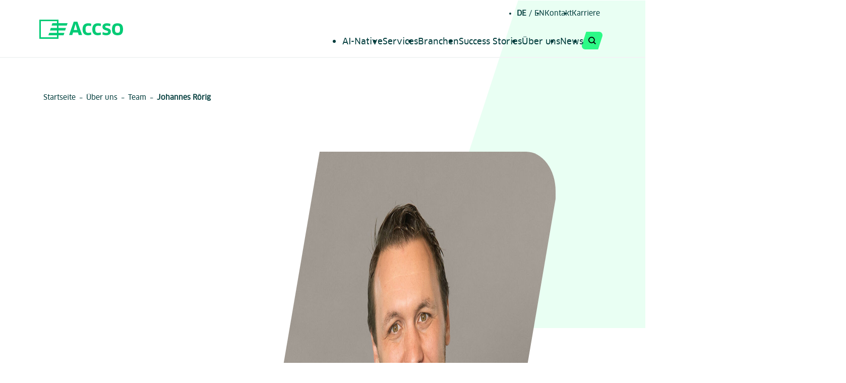

--- FILE ---
content_type: text/html; charset=UTF-8
request_url: https://accso.de/ueber-uns/team/johannes-r%C3%B6rig
body_size: 98555
content:
<!DOCTYPE html>
    <html lang="de">
<!--
Du weißt, worauf es bei gutem Code ankommt? Zeig es uns! Wenn du deine Erfahrung in spannende Softwareprojekte einbringen und gemeinsam im Team wachsen möchtest, freuen wir uns auf deine Bewerbung: https://accso.de/dabei-sein/jobs

####################################
##					              ##
##					              ##
##			                 ############################
##			                ############################
##				  	              ##
##					              ##
##			            ############################
##			           ############################	
##					              ##
##					              ##
##		             ############################
## 		            ############################
##					              ##
##					              ##
####################################
-->
<head>
    <title>Johannes Rörig</title>
    <meta charset="utf-8">
    <meta http-equiv="X-UA-Compatible" content="IE=edge">
    <meta name="viewport" content="width=device-width, initial-scale=1.0">
    <meta name="msapplication-TileColor" content="#ffffff">
    <meta name="msapplication-TileImage" content="https://accso.de//favicon/ms-icon-144x144.png">
    <meta name="theme-color" content="#ffffff">
    <link rel="manifest" href="https://accso.de//favicon/manifest.json">
    <link rel="icon" type="image/x-icon" href="https://accso.de//favicon/favicon.ico">
    <link rel="icon" type="image/png" sizes="192x192" href="https://accso.de//favicon/android-icon-192x192.png">
    <link rel="icon" type="image/png" sizes="32x32" href="https://accso.de//favicon/favicon-32x32.png">
    <link rel="icon" type="image/png" sizes="96x96" href="https://accso.de//favicon/favicon-96x96.png">
    <link rel="icon" type="image/png" sizes="16x16" href="https://accso.de//favicon/favicon-16x16.png">
    <link rel="shortcut icon" type="image/x-icon" href="https://accso.de//favicon/favicon.ico">
    <link rel="apple-touch-icon" sizes="57x57" href="https://accso.de//favicon/apple-icon-57x57.png">
    <link rel="apple-touch-icon" sizes="60x60" href="https://accso.de//favicon/apple-icon-60x60.png">
    <link rel="apple-touch-icon" sizes="72x72" href="https://accso.de//favicon/apple-icon-72x72.png">
    <link rel="apple-touch-icon" sizes="76x76" href="https://accso.de//favicon/apple-icon-76x76.png">
    <link rel="apple-touch-icon" sizes="114x114" href="https://accso.de//favicon/apple-icon-114x114.png">
    <link rel="apple-touch-icon" sizes="120x120" href="https://accso.de//favicon/apple-icon-120x120.png">
    <link rel="apple-touch-icon" sizes="144x144" href="https://accso.de//favicon/apple-icon-144x144.png">
    <link rel="apple-touch-icon" sizes="152x152" href="https://accso.de//favicon/apple-icon-152x152.png">
    <link rel="apple-touch-icon" sizes="180x180" href="https://accso.de//favicon/apple-icon-180x180.png">
            <meta name="robots" content="all">                
                                <meta property="og:type" content="website">    
    <script>
        document.documentElement.className = document.documentElement.className.replace(/(\s|^)no-js(\s|$)/, '$1js$2');
        window.kesselblech = {
            TITLE: 'Johannes Rörig',
            ASSET_BASE_URL: '/assets/',
            JS_BASE_URL: '/assets/javascripts/',
            ICON_SPRITE_URL: "/assets/icons/icons.7d4523b11d.svg",
        };
    </script>
        
    <link href="/assets/css/main.e5bc1af082.css" rel="stylesheet" media="screen">
        
    <script src="/assets/javascripts/head.5dd7a941f6.js"></script>
</head>
<body id="top">
<style scoped="scoped">#elc-cookie-consent {
    background-color: white;
    box-shadow:0 0 3rem 0 rgba(0,0,0,.2);
    display: block;
    left: 50%;
    max-height: 80vh;
    max-width: 90vw;
    overflow-x: hidden;
    overflow-y: auto;
    position: fixed;
    top: 50%;
    transform: translate(-50%,-50%);
    z-index: 500;
}
#elc-cookie-consent.elc-hidden {
    display: none;
}
#elc-cookie-tab {
    bottom: 0;
    color: white;
    display: inline-flex;
    font-size: 1.1rem;
    left: 0;
    padding: .5rem 1rem;
    position: fixed;
    z-index: 50;
}
#elc-cookie-consent .elc-interaction-container {
    display: flex;
    flex-wrap: wrap;
    gap: 2rem;
}
#elc-cookie-consent .elc-interaction-container__link {
    flex-grow: 1;
}
#elc-cookie-consent.elc-small .elc-row.elc-cookie-description,
#elc-cookie-consent.elc-small .elc-cookie,
#elc-cookie-consent.elc-small .elc-interaction-container__link-hide
{
    display: none;
}
#elc-cookie-consent.elc-fullwidth .elc-interaction-container__link-show {
    display: none;
}</style>
<div class="craft-cookie-consent">
    <section class="elc-small preview elc-hidden" id="elc-cookie-consent">
        <form id="elc-cookie-consent-form" data-url="https://accso.de/index.php?p=actions/" data-refresh=true data-refreshTime=500 data-show="https://accso.de//cookie-consent/show" method="post" accept-charset="UTF-8">
            <input type="hidden" name="action" value="cookie-consent/consent/update">
            <input type="hidden" name="site_id" value="2">
                                        <span id="blitz-inject-1" class="blitz-inject" data-blitz-id="1" data-blitz-uri="https://accso.de/actions/blitz/csrf/json" data-blitz-params="" data-blitz-property="input"></span>
                    <div class="elc-header">
        

<h3 class="headline headline--3 elc-primary-heading&quot;">

            Datenschutzeinstellungen
    </h3>
            <div class="elc-header-description" style="margin-top:2rem;">Diese Website nutzt Cookies, um Ihnen eine bestmögliche Benutzererfahrung bieten zu können. Dazu finden Sie hier eine Übersicht über alle verwendeten Cookies. Hinweis: Unsere Website verwendet den Webanalyse-Dienst „Matomo“ in der DSGVO-konformen, zustimmungsfreien Variante ohne Cookies.
Für weitere Informationen darüber, welche Daten gesammelt werden, lesen Sie bitte unsere Datenschutzrichtlinien: https://accso.de/datenschutz</div>
        </div>
        <div id="elc-cookie-consent-settings">
                            <div class="elc-cookie-group">
                    <div class="elc-row elc-cookie-headline">
                    

<label class="checkbox" for="elc-cookie-consent__checkbox-1">
    <input type="checkbox" id="elc-cookie-consent__checkbox-1" class="checkbox__input elc-cookie-checkbox" name="group-accso_necessary" checked disabled required>
<span class="checkbox__indicator">

<svg id="icon--b50f1ef9af" class="icon icon--check checkbox__icon" viewBox="0 0 200 200" role="presentation" aria-hidden="true">
            <use xlink:href="/assets/icons/icons.7d4523b11d.svg#icon-check"></use>
</svg>
</span><span class="checkbox__label">Technisch notwendig</span></label>
                    </div>
                    <div class="elc-row elc-cookie-description" style="margin-top:1rem;">Technisch notwendige Cookies sind solche, ohne die die Website nicht richtig funktionieren kann. Dazu gehören Cookies für den Zugriff auf sichere Bereiche und die CSRF-Sicherheit. Bitte beachten Sie, dass die Standard-Cookies keine persönlichen oder sensiblen Informationen sammeln. Die Standard-Cookies sammeln keine IP-Adressen. Die von Ihnen gespeicherten Informationen werden nicht an Dritte gesendet. Das technische System (Content Management System) für diese Webseite nennt sich Craft.</div>
                                        <table class="elc-cookie">
                        <tbody>
                        <tr class="elc-cookie-field" style="vertical-align:top;">
                            <td><strong>Name:</strong></td>
                            <td style="padding-left:2rem;">CraftSessionId</td>
                        </tr>
                        <tr class="elc-cookie-field" style="vertical-align:top;">
                            <td><strong>Beschreibung:</strong></td>
                            <td style="padding-left:2rem;">Craft stützt sich auf PHP-Sitzungen, um Sitzungen über Webanfragen hinweg aufrechtzuerhalten. Dies geschieht über das PHP-Session-Cookie. Dieses Cookie verfällt, sobald die Sitzung abgelaufen ist.</td>
                        </tr>
                        <tr class="elc-cookie-field" style="vertical-align:top;">
                            <td><strong>Anbieter:</strong></td>
                            <td style="padding-left:2rem;">diese Website</td>
                        </tr>
                        <tr class="elc-cookie-field" style="vertical-align:top;">
                            <td><strong>Ablaufzeit:</strong></td>
                            <td style="padding-left:2rem;">Session</td>
                        </tr>
                        </tbody>
                    </table>
                                    <table class="elc-cookie">
                        <tbody>
                        <tr class="elc-cookie-field" style="vertical-align:top;">
                            <td><strong>Name:</strong></td>
                            <td style="padding-left:2rem;">CRAFT_CSRF_TOKEN</td>
                        </tr>
                        <tr class="elc-cookie-field" style="vertical-align:top;">
                            <td><strong>Beschreibung:</strong></td>
                            <td style="padding-left:2rem;">Schützt uns und Sie als Benutzer vor Cross-Site Request Forgery-Angriffen.</td>
                        </tr>
                        <tr class="elc-cookie-field" style="vertical-align:top;">
                            <td><strong>Anbieter:</strong></td>
                            <td style="padding-left:2rem;">diese Website</td>
                        </tr>
                        <tr class="elc-cookie-field" style="vertical-align:top;">
                            <td><strong>Ablaufzeit:</strong></td>
                            <td style="padding-left:2rem;">Session</td>
                        </tr>
                        </tbody>
                    </table>
                                    <table class="elc-cookie">
                        <tbody>
                        <tr class="elc-cookie-field" style="vertical-align:top;">
                            <td><strong>Name:</strong></td>
                            <td style="padding-left:2rem;">accso-cookie-consent_de</td>
                        </tr>
                        <tr class="elc-cookie-field" style="vertical-align:top;">
                            <td><strong>Beschreibung:</strong></td>
                            <td style="padding-left:2rem;">Speichert Ihre getroffenen Datenschutzeinstellungen.</td>
                        </tr>
                        <tr class="elc-cookie-field" style="vertical-align:top;">
                            <td><strong>Anbieter:</strong></td>
                            <td style="padding-left:2rem;">diese Website</td>
                        </tr>
                        <tr class="elc-cookie-field" style="vertical-align:top;">
                            <td><strong>Ablaufzeit:</strong></td>
                            <td style="padding-left:2rem;">Dauerhaft</td>
                        </tr>
                        </tbody>
                    </table>
                                </div>
                            <div class="elc-cookie-group">
                    <div class="elc-row elc-cookie-headline">
                    

<label class="checkbox" for="elc-cookie-consent__checkbox-2">
    <input type="checkbox" id="elc-cookie-consent__checkbox-2" class="checkbox__input elc-cookie-checkbox" name="group-accso_marketing">
<span class="checkbox__indicator">

<svg id="icon--cbe1280300" class="icon icon--check checkbox__icon" viewBox="0 0 200 200" role="presentation" aria-hidden="true">
            <use xlink:href="/assets/icons/icons.7d4523b11d.svg#icon-check"></use>
</svg>
</span><span class="checkbox__label">Marketing</span></label>
                    </div>
                    <div class="elc-row elc-cookie-description" style="margin-top:1rem;">Marketing Services werden von uns und Dritten genutzt, um das Verhalten einzelner Nutzer aufzuzeichnen, die gesammelten Daten zu analysieren und z.B. personalisierte Werbung anzuzeigen.</div>
                                        <table class="elc-cookie">
                        <tbody>
                        <tr class="elc-cookie-field" style="vertical-align:top;">
                            <td><strong>Name:</strong></td>
                            <td style="padding-left:2rem;">Google Ads Conversion Tracking</td>
                        </tr>
                        <tr class="elc-cookie-field" style="vertical-align:top;">
                            <td><strong>Beschreibung:</strong></td>
                            <td style="padding-left:2rem;">Google Ads Conversion Tracking verfolgt die Conversion Rate und den Erfolg von Google Ads Kampagnen. Dabei werden Cookies verwendet, um Nutzer zu differenzieren und ihr Verhalten auf der Seite detailliert zu verfolgen und diese Daten mit Werbdaten aus dem Google-Ads-Werbenetzwerk zu verknüpfen.</td>
                        </tr>
                        <tr class="elc-cookie-field" style="vertical-align:top;">
                            <td><strong>Anbieter:</strong></td>
                            <td style="padding-left:2rem;">Google Ireland Ltd</td>
                        </tr>
                        <tr class="elc-cookie-field" style="vertical-align:top;">
                            <td><strong>Ablaufzeit:</strong></td>
                            <td style="padding-left:2rem;">90 Tage</td>
                        </tr>
                        </tbody>
                    </table>
                                </div>
                        <div class="button-container elc-interaction-container">
                <div class="elc-interaction-container__link elc-interaction-container__link-show">
                    

    <a id="elc-detail-link" class="link elc-text-link" href="#" target="_self"><span class="link__text">Details</span></a>
                </div>
                <div class="elc-interaction-container__link elc-interaction-container__link-hide">
                    

    <a id="elc-hide-detail-link" class="link elc-text-link" href="#" target="_self"><span class="link__text">Details verbergen</span></a>
                </div>
                <div class="elc-cookie-consent__interaction-buttons elc-interaction-container_buttons">
                                            <button type="submit" id="elc-save-link" class="button elc-button-link">

    
<span class="button__text">Auswahl akzeptieren</span>    
</button>
                        <button type="submit" id="elc-accept-all-link" class="button button--secondary elc-secondary-button-link">

    
<span class="button__text">Alle Cookies akzeptieren</span>    
</button>
                                        <script>
                        window.addEventListener("DOMContentLoaded", function () {
                            var cookieHintEl = document.querySelector('#elc-cookie-tab');
                            var cookieBannerInterval = window.setInterval(function(){
                                window.clearInterval(cookieBannerInterval);
                                if(window.ccc) {
                                    if(!window.ccc.consent_uid){
                                        var cookieBannerEl = document.querySelector('#elc-cookie-consent');
                                        if(cookieBannerEl) {
                                            cookieBannerEl.classList.remove('elc-hidden');
                                        }
                                        if(cookieHintEl) {
                                            cookieHintEl.style.display = "none";
                                        }
                                    }
                                } else {
                                    if(cookieHintEl) {
                                        cookieHintEl.style.display = "none";
                                    }
                                }
                            }, 300);
                        }, false);
                    </script>
                </div>
            </div>
        </div>
        </form>
    </section>
    <div id="elc-cookie-tab"><a href="#" id="elc-tab-link">Cookies</a></div>
</div><div id="version" style="padding: 10px; visibility: hidden">Version: 2.1.29.0</div>
<div class="page" id="page">


<a class="skip-link" href="#content">
<span class="skip-link__text">Zum Inhalt springen</span>
</a>


<header class="header">
<div class="header__inner">
            <div class="header__logo">
            <a href="/" aria-label="Startseite">

    <picture class="picture">
        <img class="picture__image" src="/assets/media/images/accso-brand.4087e94c0b.svg" width="166" height="38" alt="Accso Logo" loading="lazy">
    </picture>
</a>
        </div>
        <button id="navigation-toggle-button" class="button button--icon-only button--mobile-no-full-width header__navigation-toggle-button" aria-controls="header-navigation" aria-expanded="false">

            
<svg id="icon--f0923a6186" class="icon icon--menu button__icon" viewBox="0 0 200 200" role="presentation" aria-hidden="true">
            <use xlink:href="/assets/icons/icons.7d4523b11d.svg#icon-menu"></use>
</svg>
    
<span class="button__text">Menü</span>    
</button>
<div class="header__navigation" id="header-navigation">
    
<nav id="navigation" class="navigation" aria-label="Hauptnavigation">
<div class="navigation__inner">
    <div class="navigation__head"><a href="/">
            

    <picture class="picture">
        <img class="picture__image" src="/assets/media/images/accso-brand.4087e94c0b.svg" width="166" height="38" alt="Accso Logo" loading="lazy">
    </picture>
            </a>
                <button class="button button--icon-only navigation__close">

            
<svg id="icon--47c29db609" class="icon icon--close button__icon" viewBox="0 0 200 200" role="presentation" aria-hidden="true">
            <use xlink:href="/assets/icons/icons.7d4523b11d.svg#icon-close"></use>
</svg>
    
<span class="button__text">Menü schließen</span>    
</button>
        </div>
    <div class="navigation__content">
        <ul class="navigation__items">                <li class="navigation__item navigation__item--search">
                <button class="icon-button navigation__search-toggle" aria-controls="navigationSearch"
                        aria-expanded="false" id="navigationSearchToggle">
                        <span class="button button--icon-only navigation__search-toggle-icon navigation__search-toggle-icon--open">

            
<svg id="icon--3c2c8592ed" class="icon icon--search button__icon" viewBox="0 0 200 200" role="presentation" aria-hidden="true">
            <use xlink:href="/assets/icons/icons.7d4523b11d.svg#icon-search"></use>
</svg>
    
<span class="button__text">Suche öffnen</span>    
</span>
                        <span class="button button--icon-only navigation__search-toggle-icon navigation__search-toggle-icon--close">

            
<svg id="icon--f60353f47d" class="icon icon--close button__icon" viewBox="0 0 200 200" role="presentation" aria-hidden="true">
            <use xlink:href="/assets/icons/icons.7d4523b11d.svg#icon-close"></use>
</svg>
    
<span class="button__text">Suche schließen</span>    
</span>
                </button>
                <div class="navigation__search" id="navigationSearch">
                    
<div class="form-search navigation__form-search">
    <form class="form-search__form" action="https://accso.de/suche" method="GET">
    

    <div class="form-group form-search__form-group">
                                                

    <div class="input-text">
        <div class="input-text__inner">
                            
    <label id="label-96099bad17" class="label input-text__label" for="input-e22d3df47f">
        Suchbegriff eingeben
            </label>
                        <input type="search" id="input-e22d3df47f" class="input-text__input" name="q" aria-labelledby="label-96099bad17" autocomplete="off" placeholder="Suchbegriff eingeben">
            
<div class="input-text__status-icon input-text__status-icon--valid">
<svg id="icon--f11fe4e8d2" class="icon icon--check" viewBox="0 0 200 200" role="presentation" aria-hidden="true">
            <use xlink:href="/assets/icons/icons.7d4523b11d.svg#icon-check"></use>
</svg>
</div><div class="input-text__status-icon input-text__status-icon--error">
<svg id="icon--a70b4a77d6" class="icon icon--close" viewBox="0 0 200 200" role="presentation" aria-hidden="true">
            <use xlink:href="/assets/icons/icons.7d4523b11d.svg#icon-close"></use>
</svg>
</div>
        </div>
            </div>
                        </div>
        <button type="submit" class="button button--icon-only button--mobile-no-full-width form-search__submit">

            
<svg id="icon--054cc0558e" class="icon icon--search button__icon" viewBox="0 0 200 200" role="presentation" aria-hidden="true">
            <use xlink:href="/assets/icons/icons.7d4523b11d.svg#icon-search"></use>
</svg>
    
<span class="button__text">Suchen</span>    
</button>
    </form>
</div>
                </div></li>                                                                                                                            <li class="navigation__item navigation__item--link navigation__item--main">
                    <a class="navigation__link navigation__link--main" href="https://accso.de/services/software-engineering/ai-native" aria-controls="navigation-level-75c13dd515" aria-expanded="false" aria-haspopup="true" target="_self">
                        AI-Native
                    </a>

                                            <div class="navigation__level" id="navigation-level-75c13dd515">
                            <div class="navigation__level-inner-wrapper">
                                <div class="navigation__level-inner">
                                    <div class="navigation__level-head">
                                        <button class="navigation__link navigation__link--back" type="button">
                                            
<svg id="icon--005829d690" class="icon icon--arrow-left navigation__link-icon" viewBox="0 0 200 200" role="presentation" aria-hidden="true">
            <use xlink:href="/assets/icons/icons.7d4523b11d.svg#icon-arrow-left"></use>
</svg>
                                            <span class="navigation__link-text">Zurück</span></button>
                                    </div>
                                    <div class="navigation__col navigation__col-first">
                                        <ul class="navigation__items">
                        <li class="navigation__item navigation__item--link">
                <a class="navigation__link link link--menu" href="https://accso.de/services/software-engineering/ai-native" target="_self"><span class="navigation__link-text link__text">AI-Native</span><span class="link__icon link__icon--right"><svg id="icon--cdb822b6c0" class="icon icon--arrow-right navigation__link-icon" viewBox="0 0 200 200" role="presentation" aria-hidden="true"><use xlink:href="/assets/icons/icons.7d4523b11d.svg#icon-arrow-right"></use></svg></span></a>            </li>
            </ul>                                    </div>
                                                                                                                        <div class="navigation__col">
                                                <ul class="navigation__items">
                        <li class="navigation__item navigation__item--link">
                <a class="navigation__link link link--menu" href="https://accso.de/services/data-ki/agentic-software-engineering"><span class="navigation__link-text link__text">Agentic Software Engineering</span><span class="link__icon link__icon--right"><svg id="icon--b1a8ccdeeb" class="icon icon--arrow-right navigation__link-icon" viewBox="0 0 200 200" role="presentation" aria-hidden="true"><use xlink:href="/assets/icons/icons.7d4523b11d.svg#icon-arrow-right"></use></svg></span></a><p class="navigation__item-description">Die Revolution der Softwareentwicklung</p>            </li>
                    <li class="navigation__item navigation__item--link">
                <a class="navigation__link link link--menu" href="https://accso.de/services/data-ki/ki-agenten"><span class="navigation__link-text link__text">KI-Agenten</span><span class="link__icon link__icon--right"><svg id="icon--a8c2e8054a" class="icon icon--arrow-right navigation__link-icon" viewBox="0 0 200 200" role="presentation" aria-hidden="true"><use xlink:href="/assets/icons/icons.7d4523b11d.svg#icon-arrow-right"></use></svg></span></a><p class="navigation__item-description">Gestalten Sie die Zukunft mit KI-Agenten</p>            </li>
                    <li class="navigation__item navigation__item--link">
                <a class="navigation__link link link--menu" href="https://accso.de/services/data-ki/ki-modernisierung"><span class="navigation__link-text link__text">KI-Modernisierung</span><span class="link__icon link__icon--right"><svg id="icon--511f754757" class="icon icon--arrow-right navigation__link-icon" viewBox="0 0 200 200" role="presentation" aria-hidden="true"><use xlink:href="/assets/icons/icons.7d4523b11d.svg#icon-arrow-right"></use></svg></span></a><p class="navigation__item-description">Transformieren Sie Ihre Legacy-Systeme mithilfe von KI</p>            </li>
                    <li class="navigation__item navigation__item--link">
                <a class="navigation__link link link--menu" href="https://accso.de/services/data-ki/ki-strategie"><span class="navigation__link-text link__text">KI-Strategie</span><span class="link__icon link__icon--right"><svg id="icon--563f3d4692" class="icon icon--arrow-right navigation__link-icon" viewBox="0 0 200 200" role="presentation" aria-hidden="true"><use xlink:href="/assets/icons/icons.7d4523b11d.svg#icon-arrow-right"></use></svg></span></a><p class="navigation__item-description">Ihr Wettbewerbsvorteil in der digitalen Transformation</p>            </li>
                    <li class="navigation__item navigation__item--link">
                <a class="navigation__link link link--menu" href="https://accso.de/services/digitalisierung-und-prozesse/prozessdigitalisierung-und-ki"><span class="navigation__link-text link__text">Prozessautomatisierung &amp; KI</span><span class="link__icon link__icon--right"><svg id="icon--0a448ba01a" class="icon icon--arrow-right navigation__link-icon" viewBox="0 0 200 200" role="presentation" aria-hidden="true"><use xlink:href="/assets/icons/icons.7d4523b11d.svg#icon-arrow-right"></use></svg></span></a><p class="navigation__item-description">Transformieren Sie Ihre Geschäftsprozesse</p>            </li>
                    <li class="navigation__item navigation__item--link">
                <a class="navigation__link link link--menu" href="https://accso.de/services/data-ki/responsible-ai"><span class="navigation__link-text link__text">Responsible AI</span><span class="link__icon link__icon--right"><svg id="icon--8e2f4ca675" class="icon icon--arrow-right navigation__link-icon" viewBox="0 0 200 200" role="presentation" aria-hidden="true"><use xlink:href="/assets/icons/icons.7d4523b11d.svg#icon-arrow-right"></use></svg></span></a><p class="navigation__item-description">KI-Lösungen nach ethischen Standards</p>            </li>
            </ul>                                            </div>
                                                                                                                                                                                                                                                                                        <div class="navigation__col">
                                                    <p class="navigation__item-headline">Mehr zum Thema</p>

<ul class="navigation__items navigation__items--icons">
            <li class="navigation__item navigation__item--link">
            <a class="navigation__link link" href="https://accso.de/services/software-engineering/ai-native/artikeluebersicht"><span class="link__icon button button--mobile-no-full-width"><svg id="icon--d24e280722" class="icon icon--play navigation__link-icon" viewBox="0 0 200 200" role="presentation" aria-hidden="true"><use xlink:href="/assets/icons/icons.7d4523b11d.svg#icon-play"></use></svg></span><span class="navigation__link-text">AI-Native Mediathek</span></a>        </li>
    </ul>
                                            </div>
                                                                                                                                                                                                                                                                                        <div class="navigation__col">
                                                
<div class="navigation__teaser t-inverted t-dark-green">
    <div class="navigation__teaser-inner">
        <div class="navigation__teaser-content">
                        <div class="navigation__teaser-body text">
                                    

<div class="headline headline--2 navigation__teaser-headline">

            Kontaktieren Sie uns!
    </div>
                                                    
    <div class="text navigation__teaser-text">
    Wir beraten Sie gerne zu Ihren Fragen im Bereich KI.
    </div>
                            </div>
            <div class="navigation__teaser-footer">
                                        <a class="button button--icon-only navigation__teaser-link" href="mailto:anfragen@accso.de">

            
<svg id="icon--c01a311c5f" class="icon icon--arrow-right button__icon" viewBox="0 0 200 200" role="presentation" aria-hidden="true">
            <use xlink:href="/assets/icons/icons.7d4523b11d.svg#icon-arrow-right"></use>
</svg>
    
<span class="button__text">Mehr lesen</span>    
</a>
                                            </div>
        </div>
    </div>
</div>
                                            </div>
                                                                                                            </div>
                            </div>
                        </div>
                                    </li>
                                                                                                                            <li class="navigation__item navigation__item--link navigation__item--main">
                    <a class="navigation__link navigation__link--main" href="https://accso.de/services" aria-controls="navigation-level-5f9226fe0a" aria-expanded="false" aria-haspopup="true" target="_self">
                        Services
                    </a>

                                            <div class="navigation__level" id="navigation-level-5f9226fe0a">
                            <div class="navigation__level-inner-wrapper">
                                <div class="navigation__level-inner">
                                    <div class="navigation__level-head">
                                        <button class="navigation__link navigation__link--back" type="button">
                                            
<svg id="icon--7cf2464d45" class="icon icon--arrow-left navigation__link-icon" viewBox="0 0 200 200" role="presentation" aria-hidden="true">
            <use xlink:href="/assets/icons/icons.7d4523b11d.svg#icon-arrow-left"></use>
</svg>
                                            <span class="navigation__link-text">Zurück</span></button>
                                    </div>
                                    <div class="navigation__col navigation__col-first">
                                        <ul class="navigation__items">
                        <li class="navigation__item navigation__item--link">
                <a class="navigation__link link link--menu" href="https://accso.de/services" target="_self"><span class="navigation__link-text link__text">Services</span><span class="link__icon link__icon--right"><svg id="icon--8188434d80" class="icon icon--arrow-right navigation__link-icon" viewBox="0 0 200 200" role="presentation" aria-hidden="true"><use xlink:href="/assets/icons/icons.7d4523b11d.svg#icon-arrow-right"></use></svg></span></a>            </li>
            </ul>                                    </div>
                                                                                                                        <div class="navigation__col">
                                                <ul class="navigation__items">
                        <li class="navigation__item navigation__item--link">
                <a class="navigation__link link link--menu" href="https://accso.de/services/software-engineering/design"><span class="navigation__link-text link__text">Design</span><span class="link__icon link__icon--right"><svg id="icon--6406245bd9" class="icon icon--arrow-right navigation__link-icon" viewBox="0 0 200 200" role="presentation" aria-hidden="true"><use xlink:href="/assets/icons/icons.7d4523b11d.svg#icon-arrow-right"></use></svg></span></a><p class="navigation__item-description">Maßgeschneiderte Lösungen, die Ihre Geschäftsziele unterstützen.</p>            </li>
                    <li class="navigation__item navigation__item--link">
                <a class="navigation__link link link--menu" href="https://accso.de/services/software-engineering/entwicklung"><span class="navigation__link-text link__text">Entwicklung</span><span class="link__icon link__icon--right"><svg id="icon--23aea03a9d" class="icon icon--arrow-right navigation__link-icon" viewBox="0 0 200 200" role="presentation" aria-hidden="true"><use xlink:href="/assets/icons/icons.7d4523b11d.svg#icon-arrow-right"></use></svg></span></a><p class="navigation__item-description">Qualität, Wartbarkeit und Effizienz im Fokus für beste Ergebnisse.</p>            </li>
                    <li class="navigation__item navigation__item--link">
                <a class="navigation__link link link--menu" href="https://accso.de/services/software-engineering/it-operations"><span class="navigation__link-text link__text">Betrieb</span><span class="link__icon link__icon--right"><svg id="icon--0fa5b5c60a" class="icon icon--arrow-right navigation__link-icon" viewBox="0 0 200 200" role="presentation" aria-hidden="true"><use xlink:href="/assets/icons/icons.7d4523b11d.svg#icon-arrow-right"></use></svg></span></a><p class="navigation__item-description">Infrastruktur, die den Anforderungen moderner Softwareprojekte gerecht wird.</p>            </li>
            </ul>                                            </div>
                                                                                                                                                                                                                                                                                        <div class="navigation__col">
                                                    <p class="navigation__item-headline">Digitale Transformation</p>

<ul class="navigation__items navigation__items--icons">
            <li class="navigation__item navigation__item--link">
            <a class="navigation__link link" href="https://accso.de/services/digitale-transformation/organisationsberatung"><span class="link__icon button button--mobile-no-full-width"><svg id="icon--b764a3ed8f" class="icon icon--open navigation__link-icon" viewBox="0 0 200 200" role="presentation" aria-hidden="true"><use xlink:href="/assets/icons/icons.7d4523b11d.svg#icon-open"></use></svg></span><span class="navigation__link-text">Organisationsberatung</span></a>        </li>
            <li class="navigation__item navigation__item--link">
            <a class="navigation__link link" href="https://accso.de/services/digitale-transformation/fuehrung-zusammenarbeit"><span class="link__icon button button--mobile-no-full-width"><svg id="icon--929de3a836" class="icon icon--remix-team-line navigation__link-icon" viewBox="0 0 200 200" role="presentation" aria-hidden="true"><use xlink:href="/assets/icons/icons.7d4523b11d.svg#icon-remix-team-line"></use></svg></span><span class="navigation__link-text">Führung &amp; Zusammenarbeit</span></a>        </li>
            <li class="navigation__item navigation__item--link">
            <a class="navigation__link link" href="https://accso.de/services/digitale-transformation/it-strategie"><span class="link__icon button button--mobile-no-full-width"><svg id="icon--1d8c66fe5f" class="icon icon--map-pin navigation__link-icon" viewBox="0 0 200 200" role="presentation" aria-hidden="true"><use xlink:href="/assets/icons/icons.7d4523b11d.svg#icon-map-pin"></use></svg></span><span class="navigation__link-text">IT-Strategie</span></a>        </li>
    </ul>
                                            </div>
                                                                                                                                                                                                                                                <div class="navigation__col">
                                                    <p class="navigation__item-headline">Technologien</p>

<ul class="navigation__items navigation__items--icons">
            <li class="navigation__item navigation__item--link">
            <a class="navigation__link link" href="https://accso.de/services/cloud"><span class="link__icon button button--mobile-no-full-width"><svg id="icon--36fa2e7e74" class="icon icon--chevron-right navigation__link-icon" viewBox="0 0 200 200" role="presentation" aria-hidden="true"><use xlink:href="/assets/icons/icons.7d4523b11d.svg#icon-chevron-right"></use></svg></span><span class="navigation__link-text">Cloud</span></a>        </li>
            <li class="navigation__item navigation__item--link">
            <a class="navigation__link link" href="https://accso.de/services/data-ki"><span class="link__icon button button--mobile-no-full-width"><svg id="icon--f14e7894e7" class="icon icon--chevron-right navigation__link-icon" viewBox="0 0 200 200" role="presentation" aria-hidden="true"><use xlink:href="/assets/icons/icons.7d4523b11d.svg#icon-chevron-right"></use></svg></span><span class="navigation__link-text">KI &amp; Daten</span></a>        </li>
            <li class="navigation__item navigation__item--link">
            <a class="navigation__link link" href="https://accso.de/services/software-architektur"><span class="link__icon button button--mobile-no-full-width"><svg id="icon--cbcd2b8a1b" class="icon icon--chevron-right navigation__link-icon" viewBox="0 0 200 200" role="presentation" aria-hidden="true"><use xlink:href="/assets/icons/icons.7d4523b11d.svg#icon-chevron-right"></use></svg></span><span class="navigation__link-text">Software Architektur</span></a>        </li>
            <li class="navigation__item navigation__item--link">
            <a class="navigation__link link" href="https://accso.de/services/digitalisierung-und-prozesse"><span class="link__icon button button--mobile-no-full-width"><svg id="icon--f3d439f9af" class="icon icon--chevron-right navigation__link-icon" viewBox="0 0 200 200" role="presentation" aria-hidden="true"><use xlink:href="/assets/icons/icons.7d4523b11d.svg#icon-chevron-right"></use></svg></span><span class="navigation__link-text">Prozessautomatisierung</span></a>        </li>
            <li class="navigation__item navigation__item--link">
            <a class="navigation__link link" href="https://accso.de/services/iot"><span class="link__icon button button--mobile-no-full-width"><svg id="icon--70a2ec16ea" class="icon icon--chevron-right navigation__link-icon" viewBox="0 0 200 200" role="presentation" aria-hidden="true"><use xlink:href="/assets/icons/icons.7d4523b11d.svg#icon-chevron-right"></use></svg></span><span class="navigation__link-text">IoT</span></a>        </li>
            <li class="navigation__item navigation__item--link">
            <a class="navigation__link link" href="https://accso.de/services/green-it"><span class="link__icon button button--mobile-no-full-width"><svg id="icon--4f11334045" class="icon icon--chevron-right navigation__link-icon" viewBox="0 0 200 200" role="presentation" aria-hidden="true"><use xlink:href="/assets/icons/icons.7d4523b11d.svg#icon-chevron-right"></use></svg></span><span class="navigation__link-text">Green IT</span></a>        </li>
            <li class="navigation__item navigation__item--link">
            <a class="navigation__link link" href="https://accso.de/services/it-security"><span class="link__icon button button--mobile-no-full-width"><svg id="icon--67f2dcb85e" class="icon icon--chevron-right navigation__link-icon" viewBox="0 0 200 200" role="presentation" aria-hidden="true"><use xlink:href="/assets/icons/icons.7d4523b11d.svg#icon-chevron-right"></use></svg></span><span class="navigation__link-text">IT-Security</span></a>        </li>
    </ul>
                                            </div>
                                                                                                                                                    </div>
                            </div>
                        </div>
                                    </li>
                                                                                                                            <li class="navigation__item navigation__item--link navigation__item--main">
                    <a class="navigation__link navigation__link--main" href="https://accso.de/referenzen" aria-controls="navigation-level-509c1e20ec" aria-expanded="false" aria-haspopup="true" target="_self">
                        Branchen
                    </a>

                                            <div class="navigation__level" id="navigation-level-509c1e20ec">
                            <div class="navigation__level-inner-wrapper">
                                <div class="navigation__level-inner">
                                    <div class="navigation__level-head">
                                        <button class="navigation__link navigation__link--back" type="button">
                                            
<svg id="icon--ce88e587fe" class="icon icon--arrow-left navigation__link-icon" viewBox="0 0 200 200" role="presentation" aria-hidden="true">
            <use xlink:href="/assets/icons/icons.7d4523b11d.svg#icon-arrow-left"></use>
</svg>
                                            <span class="navigation__link-text">Zurück</span></button>
                                    </div>
                                    <div class="navigation__col navigation__col-first">
                                        <ul class="navigation__items">
                        <li class="navigation__item navigation__item--link">
                <a class="navigation__link link link--menu" href="https://accso.de/referenzen" target="_self"><span class="navigation__link-text link__text">Branchen</span><span class="link__icon link__icon--right"><svg id="icon--1e0a22428a" class="icon icon--arrow-right navigation__link-icon" viewBox="0 0 200 200" role="presentation" aria-hidden="true"><use xlink:href="/assets/icons/icons.7d4523b11d.svg#icon-arrow-right"></use></svg></span></a>            </li>
            </ul>                                    </div>
                                                                                                                                                                <div class="navigation__col">
                                                
<ul class="navigation__items navigation__items--icons">
            <li class="navigation__item navigation__item--link">
            <a class="navigation__link link" href="https://accso.de/referenzen/business-solutions/automotive-solutions"><span class="link__icon button button--mobile-no-full-width"><svg id="icon--0902090d73" class="icon icon--chevron-right navigation__link-icon" viewBox="0 0 200 200" role="presentation" aria-hidden="true"><use xlink:href="/assets/icons/icons.7d4523b11d.svg#icon-chevron-right"></use></svg></span><span class="navigation__link-text">Automotive</span></a>        </li>
            <li class="navigation__item navigation__item--link">
            <a class="navigation__link link" href="https://accso.de/referenzen/business-solutions/banken-und-finanzen"><span class="link__icon button button--mobile-no-full-width"><svg id="icon--c6c119a860" class="icon icon--chevron-right navigation__link-icon" viewBox="0 0 200 200" role="presentation" aria-hidden="true"><use xlink:href="/assets/icons/icons.7d4523b11d.svg#icon-chevron-right"></use></svg></span><span class="navigation__link-text">Banken &amp; Finanzen</span></a>        </li>
            <li class="navigation__item navigation__item--link">
            <a class="navigation__link link" href="https://accso.de/referenzen/business-solutions/energiewirtschaft"><span class="link__icon button button--mobile-no-full-width"><svg id="icon--a74add4933" class="icon icon--chevron-right navigation__link-icon" viewBox="0 0 200 200" role="presentation" aria-hidden="true"><use xlink:href="/assets/icons/icons.7d4523b11d.svg#icon-chevron-right"></use></svg></span><span class="navigation__link-text">Energiewirtschaft</span></a>        </li>
            <li class="navigation__item navigation__item--link">
            <a class="navigation__link link" href="https://accso.de/referenzen/business-solutions/gesundheitswesen"><span class="link__icon button button--mobile-no-full-width"><svg id="icon--2d8b1eba0f" class="icon icon--chevron-right navigation__link-icon" viewBox="0 0 200 200" role="presentation" aria-hidden="true"><use xlink:href="/assets/icons/icons.7d4523b11d.svg#icon-chevron-right"></use></svg></span><span class="navigation__link-text">Gesundheitswesen</span></a>        </li>
            <li class="navigation__item navigation__item--link">
            <a class="navigation__link link" href="https://accso.de/referenzen/business-solutions/industrie40"><span class="link__icon button button--mobile-no-full-width"><svg id="icon--53d707d6c0" class="icon icon--chevron-right navigation__link-icon" viewBox="0 0 200 200" role="presentation" aria-hidden="true"><use xlink:href="/assets/icons/icons.7d4523b11d.svg#icon-chevron-right"></use></svg></span><span class="navigation__link-text">Industrie</span></a>        </li>
    </ul>
                                            </div>
                                                                                                                                                                                                                                                <div class="navigation__col">
                                                
<ul class="navigation__items navigation__items--icons">
            <li class="navigation__item navigation__item--link">
            <a class="navigation__link link" href="https://accso.de/referenzen/business-solutions/media-solutions"><span class="link__icon button button--mobile-no-full-width"><svg id="icon--95627bab0d" class="icon icon--chevron-right navigation__link-icon" viewBox="0 0 200 200" role="presentation" aria-hidden="true"><use xlink:href="/assets/icons/icons.7d4523b11d.svg#icon-chevron-right"></use></svg></span><span class="navigation__link-text">Media </span></a>        </li>
            <li class="navigation__item navigation__item--link">
            <a class="navigation__link link" href="https://accso.de/referenzen/business-solutions/public-solutions"><span class="link__icon button button--mobile-no-full-width"><svg id="icon--c2aba24492" class="icon icon--chevron-right navigation__link-icon" viewBox="0 0 200 200" role="presentation" aria-hidden="true"><use xlink:href="/assets/icons/icons.7d4523b11d.svg#icon-chevron-right"></use></svg></span><span class="navigation__link-text">Public Sector</span></a>        </li>
            <li class="navigation__item navigation__item--link">
            <a class="navigation__link link" href="https://accso.de/services/iot/smart-city"><span class="link__icon button button--mobile-no-full-width"><svg id="icon--b8ace877cd" class="icon icon--chevron-right navigation__link-icon" viewBox="0 0 200 200" role="presentation" aria-hidden="true"><use xlink:href="/assets/icons/icons.7d4523b11d.svg#icon-chevron-right"></use></svg></span><span class="navigation__link-text">Smart City</span></a>        </li>
            <li class="navigation__item navigation__item--link">
            <a class="navigation__link link" href="https://accso.de/referenzen/business-solutions/travel-transport-logistics-solutions"><span class="link__icon button button--mobile-no-full-width"><svg id="icon--6d9e519dcf" class="icon icon--chevron-right navigation__link-icon" viewBox="0 0 200 200" role="presentation" aria-hidden="true"><use xlink:href="/assets/icons/icons.7d4523b11d.svg#icon-chevron-right"></use></svg></span><span class="navigation__link-text">Transport &amp; Logistics</span></a>        </li>
            <li class="navigation__item navigation__item--link">
            <a class="navigation__link link" href="https://accso.de/referenzen/business-solutions/versicherungen"><span class="link__icon button button--mobile-no-full-width"><svg id="icon--006398f447" class="icon icon--chevron-right navigation__link-icon" viewBox="0 0 200 200" role="presentation" aria-hidden="true"><use xlink:href="/assets/icons/icons.7d4523b11d.svg#icon-chevron-right"></use></svg></span><span class="navigation__link-text">Versicherungen</span></a>        </li>
    </ul>
                                            </div>
                                                                                                                                                                                                                                                                                        <div class="navigation__col">
                                                
<div class="navigation__teaser t-inverted t-dark-green">
    <div class="navigation__teaser-inner">
        <div class="navigation__teaser-content">
                        <div class="navigation__teaser-body text">
                                    

<div class="headline headline--2 navigation__teaser-headline">

            Zertifizierungen
    </div>
                                                    
    <div class="text navigation__teaser-text">
    Erfahren Sie mehr zu Partnerschaften und Zertifikaten.
    </div>
                            </div>
            <div class="navigation__teaser-footer">
                                        <a class="button button--icon-only navigation__teaser-link" href="https://accso.de/referenzen/zertifizierungen-und-partnerschaften">

            
<svg id="icon--5eaf4990fb" class="icon icon--arrow-right button__icon" viewBox="0 0 200 200" role="presentation" aria-hidden="true">
            <use xlink:href="/assets/icons/icons.7d4523b11d.svg#icon-arrow-right"></use>
</svg>
    
<span class="button__text">Zertifizierungen und Partnerschaften</span>    
</a>
                                            </div>
        </div>
    </div>
</div>
                                            </div>
                                                                                                            </div>
                            </div>
                        </div>
                                    </li>
                                                                                                                            <li class="navigation__item navigation__item--link navigation__item--main">
                    <a class="navigation__link navigation__link--main" href="https://accso.de/referenzen/success-stories" aria-controls="navigation-level-d5a80217cd" aria-expanded="false" aria-haspopup="true" target="_self">
                        Success Stories
                    </a>

                                            <div class="navigation__level" id="navigation-level-d5a80217cd">
                            <div class="navigation__level-inner-wrapper">
                                <div class="navigation__level-inner">
                                    <div class="navigation__level-head">
                                        <button class="navigation__link navigation__link--back" type="button">
                                            
<svg id="icon--6c021d773e" class="icon icon--arrow-left navigation__link-icon" viewBox="0 0 200 200" role="presentation" aria-hidden="true">
            <use xlink:href="/assets/icons/icons.7d4523b11d.svg#icon-arrow-left"></use>
</svg>
                                            <span class="navigation__link-text">Zurück</span></button>
                                    </div>
                                    <div class="navigation__col navigation__col-first">
                                        <ul class="navigation__items">
                        <li class="navigation__item navigation__item--link">
                <a class="navigation__link link link--menu" href="https://accso.de/referenzen/success-stories" target="_self"><span class="navigation__link-text link__text">Success Stories</span><span class="link__icon link__icon--right"><svg id="icon--4beff8fe35" class="icon icon--arrow-right navigation__link-icon" viewBox="0 0 200 200" role="presentation" aria-hidden="true"><use xlink:href="/assets/icons/icons.7d4523b11d.svg#icon-arrow-right"></use></svg></span></a>            </li>
            </ul>                                    </div>
                                                                                                                                                                <div class="navigation__col">
                                                
<ul class="navigation__items navigation__items--icons">
            <li class="navigation__item navigation__item--link">
            <a class="navigation__link link" href="https://accso.de/success-stories/zdfmediathek"><span class="link__icon button button--mobile-no-full-width"><svg id="icon--34e274157a" class="icon icon--chevron-right navigation__link-icon" viewBox="0 0 200 200" role="presentation" aria-hidden="true"><use xlink:href="/assets/icons/icons.7d4523b11d.svg#icon-chevron-right"></use></svg></span><span class="navigation__link-text">KI für personalisierte Erlebnisse in der Mediathek</span></a>        </li>
            <li class="navigation__item navigation__item--link">
            <a class="navigation__link link" href="https://accso.de/success-stories/chatbot-landesdatenbank"><span class="link__icon button button--mobile-no-full-width"><svg id="icon--75aecd57d5" class="icon icon--chevron-right navigation__link-icon" viewBox="0 0 200 200" role="presentation" aria-hidden="true"><use xlink:href="/assets/icons/icons.7d4523b11d.svg#icon-chevron-right"></use></svg></span><span class="navigation__link-text">Ein Chatbot für die Landesdatenbank</span></a>        </li>
            <li class="navigation__item navigation__item--link">
            <a class="navigation__link link" href="https://accso.de/success-stories/sozialen-wohnraum"><span class="link__icon button button--mobile-no-full-width"><svg id="icon--d371f36a65" class="icon icon--chevron-right navigation__link-icon" viewBox="0 0 200 200" role="presentation" aria-hidden="true"><use xlink:href="/assets/icons/icons.7d4523b11d.svg#icon-chevron-right"></use></svg></span><span class="navigation__link-text">Unterstützung für sozialen Wohnraum</span></a>        </li>
            <li class="navigation__item navigation__item--link">
            <a class="navigation__link link" href="https://accso.de/success-stories/deutsche-stiftung-organtransplantation-dso"><span class="link__icon button button--mobile-no-full-width"><svg id="icon--8441923e8e" class="icon icon--chevron-right navigation__link-icon" viewBox="0 0 200 200" role="presentation" aria-hidden="true"><use xlink:href="/assets/icons/icons.7d4523b11d.svg#icon-chevron-right"></use></svg></span><span class="navigation__link-text">Ein IT-System zur Unterstützung von Organspenden</span></a>        </li>
            <li class="navigation__item navigation__item--link">
            <a class="navigation__link link" href="https://accso.de/success-stories/stanleyblack-decker-corporation"><span class="link__icon button button--mobile-no-full-width"><svg id="icon--969549624c" class="icon icon--chevron-right navigation__link-icon" viewBox="0 0 200 200" role="presentation" aria-hidden="true"><use xlink:href="/assets/icons/icons.7d4523b11d.svg#icon-chevron-right"></use></svg></span><span class="navigation__link-text">Digitalisierung von Bedarfsanforderungen</span></a>        </li>
            <li class="navigation__item navigation__item--link">
            <a class="navigation__link link" href="https://accso.de/success-stories/dfs"><span class="link__icon button button--mobile-no-full-width"><svg id="icon--a86bd43eee" class="icon icon--chevron-right navigation__link-icon" viewBox="0 0 200 200" role="presentation" aria-hidden="true"><use xlink:href="/assets/icons/icons.7d4523b11d.svg#icon-chevron-right"></use></svg></span><span class="navigation__link-text">Optimale Fluglotsenschichtpläne</span></a>        </li>
    </ul>
                                            </div>
                                                                                                                                                                                                                                                <div class="navigation__col">
                                                
<ul class="navigation__items navigation__items--icons">
            <li class="navigation__item navigation__item--link">
            <a class="navigation__link link" href="https://accso.de/success-stories/yunex-traffic"><span class="link__icon button button--mobile-no-full-width"><svg id="icon--a1f883a4a5" class="icon icon--chevron-right navigation__link-icon" viewBox="0 0 200 200" role="presentation" aria-hidden="true"><use xlink:href="/assets/icons/icons.7d4523b11d.svg#icon-chevron-right"></use></svg></span><span class="navigation__link-text">Umwelt- und Verkehrsdaten für die Bevölkerung</span></a>        </li>
            <li class="navigation__item navigation__item--link">
            <a class="navigation__link link" href="https://accso.de/success-stories/deutscher-wetterdienst-katastrophenschutz"><span class="link__icon button button--mobile-no-full-width"><svg id="icon--a12da828d7" class="icon icon--chevron-right navigation__link-icon" viewBox="0 0 200 200" role="presentation" aria-hidden="true"><use xlink:href="/assets/icons/icons.7d4523b11d.svg#icon-chevron-right"></use></svg></span><span class="navigation__link-text">Ausbreitungsrechnungen für den Kathastrophenschutz</span></a>        </li>
            <li class="navigation__item navigation__item--link">
            <a class="navigation__link link" href="https://accso.de/success-stories/digitaler-genehmigungsprozess-kmuem"><span class="link__icon button button--mobile-no-full-width"><svg id="icon--1c8987472e" class="icon icon--chevron-right navigation__link-icon" viewBox="0 0 200 200" role="presentation" aria-hidden="true"><use xlink:href="/assets/icons/icons.7d4523b11d.svg#icon-chevron-right"></use></svg></span><span class="navigation__link-text">Digitaler Genehmigungsprozess für Windenergieanlagen</span></a>        </li>
            <li class="navigation__item navigation__item--link">
            <a class="navigation__link link" href="https://accso.de/success-stories/dpd-paketnavigator-app"><span class="link__icon button button--mobile-no-full-width"><svg id="icon--6fdd0e45dd" class="icon icon--chevron-right navigation__link-icon" viewBox="0 0 200 200" role="presentation" aria-hidden="true"><use xlink:href="/assets/icons/icons.7d4523b11d.svg#icon-chevron-right"></use></svg></span><span class="navigation__link-text">Paketnavigator-App</span></a>        </li>
            <li class="navigation__item navigation__item--link">
            <a class="navigation__link link" href="https://accso.de/success-stories/it-nrw-styleguide"><span class="link__icon button button--mobile-no-full-width"><svg id="icon--2732ec7ba6" class="icon icon--chevron-right navigation__link-icon" viewBox="0 0 200 200" role="presentation" aria-hidden="true"><use xlink:href="/assets/icons/icons.7d4523b11d.svg#icon-chevron-right"></use></svg></span><span class="navigation__link-text">Styleguide für statistische Ämter</span></a>        </li>
            <li class="navigation__item navigation__item--link">
            <a class="navigation__link link" href="https://accso.de/success-stories/stmuv-bayern"><span class="link__icon button button--mobile-no-full-width"><svg id="icon--9aa7326529" class="icon icon--chevron-right navigation__link-icon" viewBox="0 0 200 200" role="presentation" aria-hidden="true"><use xlink:href="/assets/icons/icons.7d4523b11d.svg#icon-chevron-right"></use></svg></span><span class="navigation__link-text">Digitale Transformation der Verbraucherarbeit</span></a>        </li>
    </ul>
                                            </div>
                                                                                                                                                                                                                                                                                        <div class="navigation__col">
                                                
<div class="navigation__teaser t-inverted t-dark-green">
    <div class="navigation__teaser-inner">
        <div class="navigation__teaser-content">
                        <div class="navigation__teaser-body text">
                                    

<div class="headline headline--2 navigation__teaser-headline">

            Mehr entdecken
    </div>
                                                    
    <div class="text navigation__teaser-text">
    Erfahren Sie mehr über unsere Projekte
    </div>
                            </div>
            <div class="navigation__teaser-footer">
                                        <a class="button button--icon-only navigation__teaser-link" href="https://accso.de/referenzen/success-stories">

            
<svg id="icon--a84bdb7561" class="icon icon--arrow-right button__icon" viewBox="0 0 200 200" role="presentation" aria-hidden="true">
            <use xlink:href="/assets/icons/icons.7d4523b11d.svg#icon-arrow-right"></use>
</svg>
    
<span class="button__text">Success Stories</span>    
</a>
                                            </div>
        </div>
    </div>
</div>
                                            </div>
                                                                                                            </div>
                            </div>
                        </div>
                                    </li>
                                                                                                                            <li class="navigation__item navigation__item--link navigation__item--main">
                    <a class="navigation__link navigation__link--main" href="https://accso.de/ueber-uns" aria-controls="navigation-level-23050f93c0" aria-expanded="false" aria-haspopup="true" target="_self">
                        Über uns
                    </a>

                                            <div class="navigation__level" id="navigation-level-23050f93c0">
                            <div class="navigation__level-inner-wrapper">
                                <div class="navigation__level-inner">
                                    <div class="navigation__level-head">
                                        <button class="navigation__link navigation__link--back" type="button">
                                            
<svg id="icon--2e867b1be5" class="icon icon--arrow-left navigation__link-icon" viewBox="0 0 200 200" role="presentation" aria-hidden="true">
            <use xlink:href="/assets/icons/icons.7d4523b11d.svg#icon-arrow-left"></use>
</svg>
                                            <span class="navigation__link-text">Zurück</span></button>
                                    </div>
                                    <div class="navigation__col navigation__col-first">
                                        <ul class="navigation__items">
                        <li class="navigation__item navigation__item--link">
                <a class="navigation__link link link--menu" href="https://accso.de/ueber-uns" target="_self"><span class="navigation__link-text link__text">Über uns</span><span class="link__icon link__icon--right"><svg id="icon--80ed7735dd" class="icon icon--arrow-right navigation__link-icon" viewBox="0 0 200 200" role="presentation" aria-hidden="true"><use xlink:href="/assets/icons/icons.7d4523b11d.svg#icon-arrow-right"></use></svg></span></a>            </li>
            </ul>                                    </div>
                                                                                                                        <div class="navigation__col">
                                                <ul class="navigation__items">
                        <li class="navigation__item navigation__item--link">
                <a class="navigation__link link link--menu" href="https://accso.de/ueber-uns/wir-sind-accso"><span class="navigation__link-text link__text">Wir sind Accso</span><span class="link__icon link__icon--right"><svg id="icon--5154f888c5" class="icon icon--arrow-right navigation__link-icon" viewBox="0 0 200 200" role="presentation" aria-hidden="true"><use xlink:href="/assets/icons/icons.7d4523b11d.svg#icon-arrow-right"></use></svg></span></a>            </li>
                    <li class="navigation__item navigation__item--link">
                <a class="navigation__link link link--menu" href="https://accso.de/ueber-uns/entstehung"><span class="navigation__link-text link__text">Gründungsgeschichte</span><span class="link__icon link__icon--right"><svg id="icon--ed6820418c" class="icon icon--arrow-right navigation__link-icon" viewBox="0 0 200 200" role="presentation" aria-hidden="true"><use xlink:href="/assets/icons/icons.7d4523b11d.svg#icon-arrow-right"></use></svg></span></a>            </li>
                    <li class="navigation__item navigation__item--link">
                <a class="navigation__link link link--menu" href="https://accso.de/ueber-uns/netzwerke/nachhaltigkeit/software-fuer-eine-bessere-welt"><span class="navigation__link-text link__text">CSR</span><span class="link__icon link__icon--right"><svg id="icon--47aba64b1f" class="icon icon--arrow-right navigation__link-icon" viewBox="0 0 200 200" role="presentation" aria-hidden="true"><use xlink:href="/assets/icons/icons.7d4523b11d.svg#icon-arrow-right"></use></svg></span></a>            </li>
                    <li class="navigation__item navigation__item--link">
                <a class="navigation__link link link--menu" href="https://accso.de/ueber-uns/ausgezeichneter-arbeitgeber"><span class="navigation__link-text link__text">Auszeichnungen</span><span class="link__icon link__icon--right"><svg id="icon--6cd1ceb9e9" class="icon icon--arrow-right navigation__link-icon" viewBox="0 0 200 200" role="presentation" aria-hidden="true"><use xlink:href="/assets/icons/icons.7d4523b11d.svg#icon-arrow-right"></use></svg></span></a>            </li>
                    <li class="navigation__item navigation__item--link">
                <a class="navigation__link link link--menu" href="https://accso.de/ueber-uns/standorte"><span class="navigation__link-text link__text">Unsere Standorte </span><span class="link__icon link__icon--right"><svg id="icon--5d478cc259" class="icon icon--arrow-right navigation__link-icon" viewBox="0 0 200 200" role="presentation" aria-hidden="true"><use xlink:href="/assets/icons/icons.7d4523b11d.svg#icon-arrow-right"></use></svg></span></a>            </li>
            </ul>                                            </div>
                                                                                                                                                                                                                                                                                        <div class="navigation__col">
                                                
<ul class="navigation__items navigation__items--icons">
            <li class="navigation__item navigation__item--link">
            <a class="navigation__link link" href="https://accso.de/ueber-uns/netzwerke/diversiteat"><span class="link__icon button button--mobile-no-full-width"><svg id="icon--40af97b95c" class="icon icon--remix-rainbow-line navigation__link-icon" viewBox="0 0 200 200" role="presentation" aria-hidden="true"><use xlink:href="/assets/icons/icons.7d4523b11d.svg#icon-remix-rainbow-line"></use></svg></span><span class="navigation__link-text">Diversity</span></a>        </li>
            <li class="navigation__item navigation__item--link">
            <a class="navigation__link link" href="https://accso.de/ueber-uns/netzwerke/frauenfoerderung"><span class="link__icon button button--mobile-no-full-width"><svg id="icon--dfcbeb1138" class="icon icon--remix-women-line navigation__link-icon" viewBox="0 0 200 200" role="presentation" aria-hidden="true"><use xlink:href="/assets/icons/icons.7d4523b11d.svg#icon-remix-women-line"></use></svg></span><span class="navigation__link-text">Frauenförderung</span></a>        </li>
            <li class="navigation__item navigation__item--link">
            <a class="navigation__link link" href="https://accso.de/ueber-uns/netzwerke/nachhaltigkeit"><span class="link__icon button button--mobile-no-full-width"><svg id="icon--4fe959c705" class="icon icon--remix-leaf-line navigation__link-icon" viewBox="0 0 200 200" role="presentation" aria-hidden="true"><use xlink:href="/assets/icons/icons.7d4523b11d.svg#icon-remix-leaf-line"></use></svg></span><span class="navigation__link-text">Nachhaltigkeit</span></a>        </li>
    </ul>
                                            </div>
                                                                                                                                                                                                        <div class="navigation__col">
                                                <ul class="navigation__items">
                        <li class="navigation__item navigation__item--link">
                <a class="navigation__link link link--menu" href="https://accso.de/ueber-uns/team"><span class="navigation__link-text link__text">Team</span><span class="link__icon link__icon--right"><svg id="icon--f9ac7775fd" class="icon icon--arrow-right navigation__link-icon" viewBox="0 0 200 200" role="presentation" aria-hidden="true"><use xlink:href="/assets/icons/icons.7d4523b11d.svg#icon-arrow-right"></use></svg></span></a><p class="navigation__item-description">Lerne unsere 300 Accsonaut:innen näher kennen.</p>            </li>
                    <li class="navigation__item navigation__item--link">
                <a class="navigation__link link link--menu" href="https://accso.de/communities"><span class="navigation__link-text link__text">Communities</span><span class="link__icon link__icon--right"><svg id="icon--84abc9b2f0" class="icon icon--arrow-right navigation__link-icon" viewBox="0 0 200 200" role="presentation" aria-hidden="true"><use xlink:href="/assets/icons/icons.7d4523b11d.svg#icon-arrow-right"></use></svg></span></a><p class="navigation__item-description">Erfahre mehr über unsere 14 Communities im AccsoNet.</p>            </li>
            </ul>                                            </div>
                                                                                                                                                                                            </div>
                            </div>
                        </div>
                                    </li>
                                                                                                                            <li class="navigation__item navigation__item--link navigation__item--main">
                    <a class="navigation__link navigation__link--main" href="https://accso.de/news" aria-controls="navigation-level-e012a58a8f" aria-expanded="false" aria-haspopup="true" target="_self">
                        News
                    </a>

                                            <div class="navigation__level" id="navigation-level-e012a58a8f">
                            <div class="navigation__level-inner-wrapper">
                                <div class="navigation__level-inner">
                                    <div class="navigation__level-head">
                                        <button class="navigation__link navigation__link--back" type="button">
                                            
<svg id="icon--d2344ad865" class="icon icon--arrow-left navigation__link-icon" viewBox="0 0 200 200" role="presentation" aria-hidden="true">
            <use xlink:href="/assets/icons/icons.7d4523b11d.svg#icon-arrow-left"></use>
</svg>
                                            <span class="navigation__link-text">Zurück</span></button>
                                    </div>
                                    <div class="navigation__col navigation__col-first">
                                        <ul class="navigation__items">
                        <li class="navigation__item navigation__item--link">
                <a class="navigation__link link link--menu" href="https://accso.de/news" target="_self"><span class="navigation__link-text link__text">News</span><span class="link__icon link__icon--right"><svg id="icon--f0fca1ebd4" class="icon icon--arrow-right navigation__link-icon" viewBox="0 0 200 200" role="presentation" aria-hidden="true"><use xlink:href="/assets/icons/icons.7d4523b11d.svg#icon-arrow-right"></use></svg></span></a>            </li>
            </ul>                                    </div>
                                                                                                                        <div class="navigation__col">
                                                <ul class="navigation__items">
                        <li class="navigation__item navigation__item--link">
                <a class="navigation__link link link--menu" href="https://accso.de/wissen/veranstaltungen"><span class="navigation__link-text link__text">Veranstaltungen</span><span class="link__icon link__icon--right"><svg id="icon--18121ea910" class="icon icon--arrow-right navigation__link-icon" viewBox="0 0 200 200" role="presentation" aria-hidden="true"><use xlink:href="/assets/icons/icons.7d4523b11d.svg#icon-arrow-right"></use></svg></span></a><p class="navigation__item-description">Unsere kommenden Events</p>            </li>
                    <li class="navigation__item navigation__item--link">
                <a class="navigation__link link link--menu" href="https://accso.de/wissen/publikationen"><span class="navigation__link-text link__text">Publikationen</span><span class="link__icon link__icon--right"><svg id="icon--84ec5a956e" class="icon icon--arrow-right navigation__link-icon" viewBox="0 0 200 200" role="presentation" aria-hidden="true"><use xlink:href="/assets/icons/icons.7d4523b11d.svg#icon-arrow-right"></use></svg></span></a><p class="navigation__item-description">Aktuelle Veröffentlichungen</p>            </li>
                    <li class="navigation__item navigation__item--link">
                <a class="navigation__link link link--menu" href="https://accso.de/news"><span class="navigation__link-text link__text">Blog</span><span class="link__icon link__icon--right"><svg id="icon--308b89a275" class="icon icon--arrow-right navigation__link-icon" viewBox="0 0 200 200" role="presentation" aria-hidden="true"><use xlink:href="/assets/icons/icons.7d4523b11d.svg#icon-arrow-right"></use></svg></span></a><p class="navigation__item-description">Auf dem Laufenden bleiben</p>            </li>
            </ul>                                            </div>
                                                                                                                                                                                                                                                                                        <div class="navigation__col">
                                                    <p class="navigation__item-headline">Mehr von Accso</p>

<ul class="navigation__items navigation__items--icons">
            <li class="navigation__item navigation__item--link">
            <a class="navigation__link link" href="https://accso.de/wissen/publikationen"><span class="link__icon button button--mobile-no-full-width"><svg id="icon--3c49f65fd5" class="icon icon--download navigation__link-icon" viewBox="0 0 200 200" role="presentation" aria-hidden="true"><use xlink:href="/assets/icons/icons.7d4523b11d.svg#icon-download"></use></svg></span><span class="navigation__link-text">Artikel, Podcasts und Co.</span></a>        </li>
            <li class="navigation__item navigation__item--link">
            <a class="navigation__link link" href="https://accso.de/services/digitale-transformation/fuehrung-zusammenarbeit/mediathek"><span class="link__icon button button--mobile-no-full-width"><svg id="icon--1c289a0a80" class="icon icon--play navigation__link-icon" viewBox="0 0 200 200" role="presentation" aria-hidden="true"><use xlink:href="/assets/icons/icons.7d4523b11d.svg#icon-play"></use></svg></span><span class="navigation__link-text">Coaching@Accso Mediathek</span></a>        </li>
            <li class="navigation__item navigation__item--link">
            <a class="navigation__link link" href="https://accso.de/wissen/academy-a/practices"><span class="link__icon button button--mobile-no-full-width"><svg id="icon--b3c8cf3768" class="icon icon--play navigation__link-icon" viewBox="0 0 200 200" role="presentation" aria-hidden="true"><use xlink:href="/assets/icons/icons.7d4523b11d.svg#icon-play"></use></svg></span><span class="navigation__link-text">Methoden Mediathek</span></a>        </li>
    </ul>
                                            </div>
                                                                                                                                                                                                                                                <div class="navigation__col">
                                                    <p class="navigation__item-headline">Wissens-Hub</p>

<ul class="navigation__items navigation__items--icons">
            <li class="navigation__item navigation__item--link">
            <a class="navigation__link link" href="https://accso.de/wissen/academy-a"><span class="link__icon button button--mobile-no-full-width"><svg id="icon--5f0968ddd2" class="icon icon--open navigation__link-icon" viewBox="0 0 200 200" role="presentation" aria-hidden="true"><use xlink:href="/assets/icons/icons.7d4523b11d.svg#icon-open"></use></svg></span><span class="navigation__link-text">academy.A</span></a>        </li>
            <li class="navigation__item navigation__item--link">
            <a class="navigation__link link" href="https://accso.de/wissen/forschung-lehre-und-bildungsfoerderung"><span class="link__icon button button--mobile-no-full-width"><svg id="icon--a1ef2617af" class="icon icon--open navigation__link-icon" viewBox="0 0 200 200" role="presentation" aria-hidden="true"><use xlink:href="/assets/icons/icons.7d4523b11d.svg#icon-open"></use></svg></span><span class="navigation__link-text">Forschung &amp; Lehre</span></a>        </li>
            <li class="navigation__item navigation__item--link">
            <a class="navigation__link link" href="https://accso.de/wissen/trainings"><span class="link__icon button button--mobile-no-full-width"><svg id="icon--84e2a7e2d3" class="icon icon--open navigation__link-icon" viewBox="0 0 200 200" role="presentation" aria-hidden="true"><use xlink:href="/assets/icons/icons.7d4523b11d.svg#icon-open"></use></svg></span><span class="navigation__link-text">Trainings</span></a>        </li>
    </ul>
                                            </div>
                                                                                                                                                    </div>
                            </div>
                        </div>
                                    </li>
                    </ul>
    </div>
    
<div class="navigation__meta">
    <ul class="navigation__meta-items">
                <li class="navigation__meta-item navigation__meta-item--lang-select">
            <a class="navigation__meta-link is-active"
                       href="https://accso.de/ueber-uns/team/johannes-rörig" aria-current="true"
                       title="Deutsch">DE</a><span class="lang-select__divider"></span><a class="navigation__meta-link "
                       href="https://accso.com/about-us/team/johannes-rörig" aria-current="false"
                       title="Englisch">EN</a>        </li>
                                            <li class="navigation__meta-item navigation__meta-item--link">
                    <a class="navigation__meta-link" href="https://accso.de/kontakt">Kontakt</a>
                </li>
                                                <li class="navigation__meta-item navigation__meta-item--link">
                    <a class="navigation__meta-link" href="https://accso.de/dabei-sein">Karriere</a>
                </li>
                        </ul>
</div></div>
</nav>
</div></div>
</header>

<main class="page__content" id="content">
    

<div id="content--adbcb0392d" class="content">
<div class="content__inner">
                                                                                        <div id="content__block--a33714dd60" class="content__block content__block--wide content__block--breadcrumb">

            
                            
<nav class="breadcrumb" aria-label="Ihre aktuelle Position">
    <ol class="breadcrumb__list" itemscope="itemscope" itemtype="http://schema.org/BreadcrumbList">
                    <li class="breadcrumb__list-item" itemscope="itemscope" itemprop="itemListElement" itemtype="http://schema.org/ListItem">
                <a class="breadcrumb__item" href="https://accso.de/" itemprop="item">
                <span class="breadcrumb__label" itemprop="name">Startseite</span>
                </a>
                                    <span class="breadcrumb__spacer">–</span>
                                <meta itemprop="position" content="1">
            </li>
                    <li class="breadcrumb__list-item" itemscope="itemscope" itemprop="itemListElement" itemtype="http://schema.org/ListItem">
                <a class="breadcrumb__item" href="https://accso.de/ueber-uns" itemprop="item">
                <span class="breadcrumb__label" itemprop="name">Über uns</span>
                </a>
                                    <span class="breadcrumb__spacer">–</span>
                                <meta itemprop="position" content="2">
            </li>
                    <li class="breadcrumb__list-item" itemscope="itemscope" itemprop="itemListElement" itemtype="http://schema.org/ListItem">
                <a class="breadcrumb__item" href="https://accso.de/ueber-uns/team" itemprop="item">
                <span class="breadcrumb__label" itemprop="name">Team</span>
                </a>
                                    <span class="breadcrumb__spacer">–</span>
                                <meta itemprop="position" content="3">
            </li>
                    <li class="breadcrumb__list-item" itemscope="itemscope" itemprop="itemListElement" itemtype="http://schema.org/ListItem">
                <span class="breadcrumb__item" aria-current="page" itemprop="item">
                <span class="breadcrumb__label" itemprop="name">Johannes Rörig</span>
                </span>
                                <meta itemprop="position" content="4">
            </li>
            </ol>
</nav>
                    </div>
                                                                                            <div id="content__block--3754589407" class="content__block content__block--full content__block--stage">

            
                            
                                                    
            <header class="stage stage--with-figure content__block--wide">
<div class="stage__inner" style="justify-content:flex-end;"><div class="stage__overline">
    
    <div class="kicker">
        <span class="kicker__text">Software Engineer</span>
    </div>
</div>
            <div class="stage__headline">
            

<h1 class="headline headline--1">

            Johannes Rörig
    </h1>
            </div>
            <div class="stage__text">
    
    <div class="text">
    Software Engineer
    </div>
</div>
        </div><div class="stage__figures"><div class="stage__figure">

<figure class="figure">
            <div class="figure__media figure__media--picture">
            

    <picture class="picture">
        <img class="picture__image" src="https://assets-8291.accso.de/images/Personen/Profile-von-A-Z/_stageImageTransform/1060-x-710_Roerig-Johannes.jpg" width="1170" height="782" alt="1060 x 710 Roerig Johannes" loading="lazy">
    </picture>
                    </div>
                </figure>

</div></div><div class="stage__background"></div>
            </header>
                                </div>
    </div>
</div>
</main>
<div class="content__block content__block--full t-light-green u-no-margin-bottom-important"><div class="content__block content__block--wide">                        
    <div class="social-share">
        <span class="social-share__title">Seite teilen:</span>
        <div class="social-share__links">
            <ul>
                                                <li>
                        <a class="social-share-item" title="LinkedIn" aria-label="LinkedIn" href="https://www.linkedin.com/sharing/share-offsite/?url=https%3A%2F%2Faccso.de%2F" target="_blank">
<svg id="icon--b5c7eaf429" class="icon icon--linkedin" viewBox="0 0 200 200" role="presentation" aria-hidden="true">
            <use xlink:href="/assets/icons/icons.7d4523b11d.svg#icon-linkedin"></use>
</svg>
</a>
                    </li>
                                                                <li>
                        <a class="social-share-item" title="Xing" aria-label="Xing" href="https://www.xing.com/spi/shares/new?url=https%3A%2F%2Faccso.de%2F" target="_blank">
<svg id="icon--d04eb7ec2f" class="icon icon--xing" viewBox="0 0 200 200" role="presentation" aria-hidden="true">
            <use xlink:href="/assets/icons/icons.7d4523b11d.svg#icon-xing"></use>
</svg>
</a>
                    </li>
                                                                <li>
                        <a class="social-share-item" title="WhatsApp" aria-label="WhatsApp" href="https://api.whatsapp.com/send?text=https%3A%2F%2Faccso.de%2F" target="_blank">
<svg id="icon--31fcd32b70" class="icon icon--whatsapp" viewBox="0 0 200 200" role="presentation" aria-hidden="true">
            <use xlink:href="/assets/icons/icons.7d4523b11d.svg#icon-whatsapp"></use>
</svg>
</a>
                    </li>
                                                                <li>
                        <a class="social-share-item" title="Facebook" aria-label="Facebook" href="https://www.facebook.com/sharer/sharer.php?u=https%3A%2F%2Faccso.de%2F" target="_blank">
<svg id="icon--fd8353e544" class="icon icon--facebook" viewBox="0 0 200 200" role="presentation" aria-hidden="true">
            <use xlink:href="/assets/icons/icons.7d4523b11d.svg#icon-facebook"></use>
</svg>
</a>
                    </li>
                                        </ul>
        </div>
    </div>
</div></div>
    


<footer class="footer t-inverted t-dark-green">
<div class="footer__inner">


<div class="headline headline--2">

            accsolutely y<span class="headline__underline">ours</span>
    </div>
    <div class="footer__navigation-wrapper">
                    <div class="footer__navigation">
                <span class="footer__kicker">An folgenden Standorten</span>
                <ul>
                                            <li>

    <a class="link" href="https://accso.de/ueber-uns/standorte/darmstadt" target="_self">
<svg id="icon--da98d3a8d7" class="icon icon--chevron-right link__icon" viewBox="0 0 200 200" role="presentation" aria-hidden="true">
            <use xlink:href="/assets/icons/icons.7d4523b11d.svg#icon-chevron-right"></use>
</svg>
<span class="link__text">Darmstadt</span></a>
</li>
                                            <li>

    <a class="link" href="https://accso.de/ueber-uns/standorte/frankfurt" target="_self">
<svg id="icon--118ba5b9db" class="icon icon--chevron-right link__icon" viewBox="0 0 200 200" role="presentation" aria-hidden="true">
            <use xlink:href="/assets/icons/icons.7d4523b11d.svg#icon-chevron-right"></use>
</svg>
<span class="link__text">Frankfurt</span></a>
</li>
                                            <li>

    <a class="link" href="https://accso.de/ueber-uns/standorte/cape-town" target="_self">
<svg id="icon--aa80e6dbbc" class="icon icon--chevron-right link__icon" viewBox="0 0 200 200" role="presentation" aria-hidden="true">
            <use xlink:href="/assets/icons/icons.7d4523b11d.svg#icon-chevron-right"></use>
</svg>
<span class="link__text">Cape Town</span></a>
</li>
                                            <li>

    <a class="link" href="https://accso.de/ueber-uns/standorte/koeln" target="_self">
<svg id="icon--2e710d1d09" class="icon icon--chevron-right link__icon" viewBox="0 0 200 200" role="presentation" aria-hidden="true">
            <use xlink:href="/assets/icons/icons.7d4523b11d.svg#icon-chevron-right"></use>
</svg>
<span class="link__text">Köln</span></a>
</li>
                                            <li>

    <a class="link" href="https://accso.de/ueber-uns/standorte/muenchen" target="_self">
<svg id="icon--69e76a01a7" class="icon icon--chevron-right link__icon" viewBox="0 0 200 200" role="presentation" aria-hidden="true">
            <use xlink:href="/assets/icons/icons.7d4523b11d.svg#icon-chevron-right"></use>
</svg>
<span class="link__text">München</span></a>
</li>
                                    </ul>
            </div>
                <div class="footer__social">
                            <span class="footer__kicker">Uns folgen</span>
                <div class="footer__social-navigation">
                    <ul>
                                                    <li><a class="footer__social-item" title="LinkedIn" aria-label="LinkedIn" href="https://de.linkedin.com/company/accso---accelerated-solutions-gmbh" target="_blank">
<svg id="icon--63a4807b61" class="icon icon--linkedin" viewBox="0 0 200 200" role="presentation" aria-hidden="true">
            <use xlink:href="/assets/icons/icons.7d4523b11d.svg#icon-linkedin"></use>
</svg>
</a></li>
                                                    <li><a class="footer__social-item" title="Xing" aria-label="Xing" href="https://www.xing.com/pages/accso" target="_blank">
<svg id="icon--bd11bd50d9" class="icon icon--xing" viewBox="0 0 200 200" role="presentation" aria-hidden="true">
            <use xlink:href="/assets/icons/icons.7d4523b11d.svg#icon-xing"></use>
</svg>
</a></li>
                                                    <li><a class="footer__social-item" title="Youtube" aria-label="Youtube" href="https://www.youtube.com/channel/UCXKaV9_m9jyGvSgphi2FHIg" target="_blank">
<svg id="icon--f97a73f4bd" class="icon icon--youtube" viewBox="0 0 200 200" role="presentation" aria-hidden="true">
            <use xlink:href="/assets/icons/icons.7d4523b11d.svg#icon-youtube"></use>
</svg>
</a></li>
                                                    <li><a class="footer__social-item" title="academy.A" aria-label="academy.A" href="https://www.youtube.com/channel/UCqfxxgeal2xGNelFFkga8Fw" target="_blank">
<svg id="icon--80928cbef2" class="icon icon--social-2" viewBox="0 0 200 200" role="presentation" aria-hidden="true">
            <use xlink:href="/assets/icons/icons.7d4523b11d.svg#icon-social-2"></use>
</svg>
</a></li>
                                                    <li><a class="footer__social-item" title="GitHub" aria-label="GitHub" href="https://github.com/accso" target="_blank">
<svg id="icon--79bfb2e8b9" class="icon icon--github" viewBox="0 0 200 200" role="presentation" aria-hidden="true">
            <use xlink:href="/assets/icons/icons.7d4523b11d.svg#icon-github"></use>
</svg>
</a></li>
                                                    <li><a class="footer__social-item" title="Kununu" aria-label="Kununu" href="https://www.kununu.com/de/accso" target="_blank">
<svg id="icon--06375fb2cc" class="icon icon--social-1" viewBox="0 0 200 200" role="presentation" aria-hidden="true">
            <use xlink:href="/assets/icons/icons.7d4523b11d.svg#icon-social-1"></use>
</svg>
</a></li>
                                                    <li><a class="footer__social-item" title="Instagram" aria-label="Instagram" href="https://www.instagram.com/accsogmbh/" target="_blank">
<svg id="icon--54c73f3d98" class="icon icon--instagram" viewBox="0 0 200 200" role="presentation" aria-hidden="true">
            <use xlink:href="/assets/icons/icons.7d4523b11d.svg#icon-instagram"></use>
</svg>
</a></li>
                                                    <li><a class="footer__social-item" title="Facebook" aria-label="Facebook" href="https://www.facebook.com/AccsoGmbH" target="_blank">
<svg id="icon--a3715a2f00" class="icon icon--facebook" viewBox="0 0 200 200" role="presentation" aria-hidden="true">
            <use xlink:href="/assets/icons/icons.7d4523b11d.svg#icon-facebook"></use>
</svg>
</a></li>
                                            </ul>
                </div>
                    </div>
    </div>
</div>
<div class="footer__meta-navigation-wrapper">
    <div class="footer__inner">
        <ul>
                            <li><a href="https://accso.de/impressum">Impressum</a></li>
                            <li><a href="https://accso.de/datenschutz">Datenschutz</a></li>
                            <li><a href="https://accso.de/gender-hinweis">Gender-Hinweis</a></li>
                            <li><a href="https://accso.de/erklaerung-zur-barrierefreiheit">Erklärung zur Barrierefreiheit</a></li>
                            <li><a href="https://accso.de/presse">Presse</a></li>
                    </ul>
    </div>
</div>
</footer>

</div>
<script></script><template class="dialog-template">


<div class="dialog" role="dialog">
<div class="dialog__buttons">
    <button class="button button--icon-only dialog__button dialog__button--close">

            
<svg id="icon--a80deb303a" class="icon icon--close button__icon" viewBox="0 0 200 200" role="presentation" aria-hidden="true">
            <use xlink:href="/assets/icons/icons.7d4523b11d.svg#icon-close"></use>
</svg>
    
<span class="button__text">Dialog schließen</span>    
</button>
</div><div class="dialog__content">

<div id="dialog-content-46a3a75fb9" class="dialog-content" hidden>
    </div>
</div>
</div>

</template><script src="/assets/javascripts/main.76f8387cad.js"></script>
                <script>
      var _paq = window._paq = window._paq || [];
      /* tracker methods like "setCustomDimension" should be called before "trackPageView" */
      _paq.push(['trackPageView']);
      _paq.push(['enableLinkTracking']);
      (function() {
        var u="https://accso.matomo.cloud/";
        _paq.push(['setTrackerUrl', u+'matomo.php']);
        _paq.push(['setSiteId', '1']);
        var d=document, g=d.createElement('script'), s=d.getElementsByTagName('script')[0];
        g.async=true;
        g.src='//cdn.matomo.cloud/accso.matomo.cloud/matomo.js';
        s.parentNode.insertBefore(g,s);
      })();
    </script>

<script>
    // Define dataLayer and the gtag function.
    window.dataLayer = window.dataLayer || [];
    function gtag(){dataLayer.push(arguments);}

    // Set default consent to 'denied' as a placeholder
    // Determine actual values based on own requirements
    gtag('consent', 'default', {
        'ad_storage': 'denied',
        'ad_user_data': 'denied',
        'ad_personalization': 'denied',
        'analytics_storage': 'denied',
        'wait_for_update': 500
    });

    window.dataLayer = window.dataLayer || [];
    function gtag(){dataLayer.push(arguments);}

    gtag('js', new Date());
    gtag('config', 'AW-11396859266');

    function gtagConsentGranted() {
        gtag('consent', 'update', {
            'ad_user_data': 'granted',
            'ad_personalization': 'granted',
            'ad_storage': 'granted',
            'analytics_storage': 'granted'
        });
    }

    window.addEventListener("DOMContentLoaded", function () {
        var cookieBannerInterval = window.setInterval(function(){
            window.clearInterval(cookieBannerInterval);
            if(window.ccc && window.ccc.accso_marketing){
                <!-- Google tag (gtag.js) -->
                var script = document.createElement('script');
                script.src = 'https://www.googletagmanager.com/gtag/js?id=AW-11396859266';
                script.async = true;
                document.head.appendChild(script);

                gtagConsentGranted();
            };
        }, 300);
    }, false);
</script>

<script src="https://accso.de/cpresources/4b68ed7c/script.js?v=1768831823"></script>
<script src="https://accso.de/cpresources/ac5114ec/js/blitzInjectScript.js?v=1768831829"></script></body>
</html>

--- FILE ---
content_type: text/css
request_url: https://accso.de/assets/css/main.e5bc1af082.css
body_size: 148210
content:
*,:after,:before{background-repeat:no-repeat;box-sizing:border-box}:after,:before{text-decoration:inherit;vertical-align:inherit}:where(:root){cursor:default;line-height:1.5;overflow-wrap:break-word;-moz-tab-size:4;-o-tab-size:4;tab-size:4;-webkit-tap-highlight-color:transparent;-webkit-text-size-adjust:100%}:where(body){margin:0}:where(h1){font-size:2em;margin:.67em 0}:where(dl,ol,ul) :where(dl,ol,ul){margin:0}:where(hr){color:inherit;height:0}:where(nav) :where(ol,ul){list-style-type:none;padding:0}:where(nav li):before{content:"\200B";float:left}:where(pre){font-family:monospace,monospace;font-size:1em;overflow:auto}:where(abbr[title]){text-decoration:underline;-webkit-text-decoration:underline dotted;text-decoration:underline dotted}:where(b,strong){font-weight:bolder}:where(code,kbd,samp){font-family:monospace,monospace;font-size:1em}:where(small){font-size:80%}:where(audio,canvas,iframe,img,svg,video){vertical-align:middle}:where(iframe){border-style:none}:where(svg:not([fill])){fill:currentColor}:where(table){border-collapse:collapse;border-color:inherit;text-indent:0}:where(button,input,select){margin:0}:where(button,[type=button i],[type=reset i],[type=submit i]){-webkit-appearance:button}:where(fieldset){border:1px solid #a0a0a0}:where(progress){vertical-align:baseline}:where(textarea){margin:0;resize:vertical}:where([type=search i]){-webkit-appearance:textfield;outline-offset:-2px}::-webkit-inner-spin-button,::-webkit-outer-spin-button{height:auto}::-webkit-input-placeholder{color:inherit;opacity:.54}::-webkit-search-decoration{-webkit-appearance:none}::-webkit-file-upload-button{-webkit-appearance:button;font:inherit}:where(dialog){background-color:#fff;border:solid;color:#000;height:-moz-fit-content;height:fit-content;left:0;margin:auto;padding:1em;position:absolute;right:0;width:-moz-fit-content;width:fit-content}:where(dialog:not([open])){display:none}:where(details>summary:first-of-type){display:list-item}:where([aria-busy=true i]){cursor:progress}:where([aria-controls]){cursor:pointer}:where([aria-disabled=true i],[disabled]){cursor:not-allowed}:where([aria-hidden=false i][hidden]){display:initial}:where([aria-hidden=false i][hidden]:not(:focus)){clip:rect(0,0,0,0);position:absolute}:where(iframe,img,input,video,select,textarea){height:auto;max-width:100%}.tns-outer{padding:0!important}.tns-outer [hidden]{display:none!important}.tns-outer [aria-controls],.tns-outer [data-action]{cursor:pointer}.tns-slider{transition:all 0s}.tns-slider>.tns-item{box-sizing:border-box}.tns-horizontal.tns-subpixel{white-space:nowrap}.tns-horizontal.tns-subpixel>.tns-item{display:inline-block;vertical-align:top;white-space:normal}.tns-horizontal.tns-no-subpixel:after{clear:both;content:"";display:table}.tns-horizontal.tns-no-subpixel>.tns-item{float:left}.tns-horizontal.tns-carousel.tns-no-subpixel>.tns-item{margin-right:-100%}.tns-gallery,.tns-no-calc{left:0;position:relative}.tns-gallery{min-height:1px}.tns-gallery>.tns-item{left:-100%;position:absolute;transition:transform 0s,opacity 0s}.tns-gallery>.tns-slide-active{left:auto!important;position:relative}.tns-gallery>.tns-moving{transition:all .25s}.tns-autowidth{display:inline-block}.tns-lazy-img{opacity:.6;transition:opacity .6s}.tns-lazy-img.tns-complete{opacity:1}.tns-ah{transition:height 0s}.tns-ovh{overflow:hidden}.tns-visually-hidden{left:-10000em;position:absolute}.tns-transparent{opacity:0;visibility:hidden}.tns-fadeIn{filter:alpha(opacity=100);opacity:1;z-index:0}.tns-fadeOut,.tns-normal{filter:alpha(opacity=0);opacity:0;z-index:-1}.tns-vpfix{white-space:nowrap}.tns-vpfix>div,.tns-vpfix>li{display:inline-block}.tns-t-subp2{height:10px;margin:0 auto;overflow:hidden;position:relative;width:310px}.tns-t-ct{position:absolute;right:0;width:2333.3333333333%;width:2333.33333%}.tns-t-ct:after{clear:both;content:"";display:table}.tns-t-ct>div{float:left;height:10px;width:1.4285714286%;width:1.42857%}body{background-color:#fff;font-size:2rem;min-width:320px;overflow-x:hidden;overflow-y:scroll}[type=button]:-moz-focusring,[type=reset]:-moz-focusring,[type=submit]:-moz-focusring,button:-moz-focusring{outline:2px solid #555;outline-offset:3px}:focus{outline:2px solid #555;outline-offset:3px}.js-focus-visible :focus:not(.focus-visible),:focus:not(.focus-visible).js-focus-visible{outline:0}:focus:not(:focus-visible){outline:0}.f-sans{font-family:ff-Clan-OT-News,system,-apple-system,\.SFNSText-Regular,San Francisco,Roboto,Segoe UI,Helvetica Neue,Lucida Grande,sans-serif}.f-headline{font-family:ff-Clan-OT-Black,system,-apple-system,\.SFNSText-Regular,San Francisco,Roboto,Segoe UI,Helvetica Neue,Lucida Grande,sans-serif}.f-w-normal{font-weight:400}.f-w-bold{font-weight:700}.f-s-normal{font-style:normal}.f-s-italic{font-style:italic}@font-face{font-display:swap;font-family:ff-Clan-OT-Black;font-style:normal;font-weight:400;src:url(/assets/fonts/ff_clan_ot_black-webfont.dbf7c1c13a.woff2) format("woff2"),url(/assets/fonts/ff_clan_ot_black-webfont.3c8a3489a7.woff) format("woff")}@font-face{font-display:swap;font-family:ff-Clan-OT-News;font-style:normal;font-weight:400;src:url(/assets/fonts/ff_clan_ot_news-webfont.e7396da63f.woff2) format("woff2"),url(/assets/fonts/ff_clan_ot_news-webfont.e5241208b0.woff) format("woff")}audio,canvas,picture,svg{height:auto;max-width:100%}html{color:#003c3c;font-family:ff-Clan-OT-News,system,-apple-system,\.SFNSText-Regular,San Francisco,Roboto,Segoe UI,Helvetica Neue,Lucida Grande,sans-serif;font-size:62.5%;font-weight:400;line-height:1;min-height:100vh;scroll-behavior:smooth;-moz-osx-font-smoothing:grayscale;-webkit-font-smoothing:antialiased;text-rendering:optimizeLegibility}.has-overlay{overflow:hidden}::-moz-selection{background-color:#00b;color:#fff}::selection{background-color:#00b;color:#fff}address,blockquote,dd,dl,fieldset,figcaption,figure,h1,h2,h3,h4,h5,h6,hr,ol,p,pre,table,ul{margin:0}h1,h2,h3,h4,h5,h6{font-weight:400}button,input,optgroup,select,textarea{font-family:inherit;font-size:inherit;letter-spacing:inherit;padding-inline-end:0;padding-inline-start:0}a,button{-webkit-appearance:none;-moz-appearance:none;appearance:none;background-color:transparent;border:0;color:inherit;cursor:pointer;display:inline;margin:0;outline:none;padding:0;text-decoration:none;-webkit-user-select:text;-moz-user-select:text;user-select:text}*,:after,:before{transition-duration:.2s;transition-property:none}:after,:before{speak:never}@media(prefers-reduced-motion:reduce){*{animation:none!important;scroll-behavior:auto!important;transition:none!important}}b,strong{font-weight:700}cite{font-style:normal}table{border-collapse:collapse;width:100%}td,th{border:1px solid #d9e2e2;padding:12px 16px;text-align:left}th{background-color:#d5fee7}tr:hover{background-color:#e6ecec}.no-js .u-hide-no-js{display:none}.u-hidden-visually{clip:rect(0 0 0 0);clip-path:inset(50%);height:1px;overflow:hidden;position:absolute;white-space:nowrap;width:1px}.u-collapse[aria-expanded=false]{display:none}.u-collapse[aria-expanded=true]{display:block}.u-highlight{background-color:#00b;color:#fff;padding:0 .15em}.u-highlight-text{color:#00b}.u-highlight-content{overflow:hidden;position:relative}.u-highlight-content:before{background-color:transparent;border:3px solid hsla(0,0%,100%,.1);border-bottom-left-radius:40px;content:"";height:120%;left:70%;position:absolute;top:-50%;transform:skewX(-18deg);width:100%}@media(max-width:47.99em){.u-highlight-content:before{height:50%;left:50%;top:2%;width:80%}}.u-hyphens{-webkit-hyphens:auto;hyphens:auto}.u-no-wrap{white-space:nowrap}.u-text-indent{display:block;margin-left:30px;text-indent:-30px}.u-no-margin-bottom{margin-bottom:0}.u-no-margin-bottom-important{margin-bottom:0!important}@media(max-width:47.99em){.u-hide-mobile{display:none}}@media(min-width:48em){.u-hide-desktop{display:none}}.page{display:flex;flex-direction:column;min-height:100vh;padding-top:8rem}@media(min-width:61.875em){.page{padding-top:11.5rem}}.page__content{flex-grow:1;margin-left:auto;margin-right:auto;max-width:none;padding-top:2rem;width:100%}.t-inverted ::-moz-selection{background-color:#fff;color:#00b}.t-inverted ::selection{background-color:#fff;color:#00b}.t-inverted :focus{outline-color:#fff}.t-green{background-color:#1a504f}.t-light-green{background-color:#d5fee7}.t-light-green-2{background-color:#b2e5d4}.t-dark-green{background-color:#003c3c}.preview{padding:2rem}.preview--paddingless{padding:0}.preview-buffer{min-height:100vh}.preview--overflow{margin-left:20rem;margin-top:20rem;overflow:visible}.icon{display:inline-block;height:1em;line-height:1em;-webkit-user-select:all;-moz-user-select:all;user-select:all;vertical-align:middle;width:1em}.skip-link{clip:rect(0 0 0 0);clip-path:inset(50%);height:1px;overflow:hidden;position:absolute;white-space:nowrap;width:1px}.skip-link:active,.skip-link:focus,.skip-link:hover{clip:auto;background-color:#555;clip-path:none;color:#fff;display:block;font-weight:700;height:auto;outline:none;overflow:visible;padding:2rem;position:static;position:fixed;text-align:center;white-space:normal;width:auto;width:100%;z-index:104}.person-bubble{display:inline-block}.person-bubble__ring{background-color:#fff;border:2px solid #d5fee7;border-radius:50%;padding:7.5px}.person-bubble__ring:hover{cursor:pointer}@media(max-width:29.99em){.person-bubble__ring:hover{cursor:default}}.person-bubble__circle{position:relative}.circle__action-bg{align-items:center;background-color:#003c3c;border-radius:50%;display:flex;height:80px;justify-content:center;opacity:0;position:absolute;right:0;top:0;transition:opacity .2s ease-in-out;width:80px;z-index:0}.person-bubble__ring:hover>.person-bubble__circle>.circle__action-bg{opacity:.8}@media(max-width:29.99em){.person-bubble__ring:hover>.person-bubble__circle>.circle__action-bg{opacity:0}}.circle__action-fg{align-items:center;background-color:#2dfa87;border-radius:50%;bottom:24px;display:flex;justify-content:center;left:24px;opacity:0;position:absolute;right:24px;top:24px;transition:opacity .2s ease-in-out;z-index:1}.person-bubble__ring:hover>.person-bubble__circle>.circle__action-fg{opacity:1}@media(max-width:29.99em){.person-bubble__ring:hover>.person-bubble__circle>.circle__action-fg{opacity:0}}.action__icon{height:16px;width:16px}.circle__picture{border-radius:50%;height:80px;width:80px}.breadcrumb__list{align-items:center;display:flex;flex-wrap:wrap;font-size:1.4rem;list-style:none;margin:0;padding-left:0}.breadcrumb__list-item{align-items:center;display:flex;line-height:1.4}.breadcrumb__item{color:#003c3c;line-height:22px}.breadcrumb__item:link:hover,.breadcrumb__item:visited:hover{text-decoration:underline}.breadcrumb__item:-moz-any-link:hover{text-decoration:underline}.breadcrumb__item:any-link:hover{text-decoration:underline}.breadcrumb__spacer{margin:0 .7rem}span.breadcrumb__item .breadcrumb__label{font-weight:700}.button,.craft-cookie-consent #elc-cookie-consent button{align-items:center;background-color:#2dfa87;border:2px solid #2dfa87;border-bottom-left-radius:10px;border-top-right-radius:10px;color:#003c3c;display:inline-flex;font-size:1.6rem;font-weight:500;height:5rem;justify-content:center;letter-spacing:-.482px;padding:0 18px;transform:skewX(-18deg);transition-property:background-color,color}.button>*,.craft-cookie-consent #elc-cookie-consent button>*{transform:skewX(18deg)}.button[aria-disabled],.button[disabled],.craft-cookie-consent #elc-cookie-consent button[aria-disabled],.craft-cookie-consent #elc-cookie-consent button[disabled]{background-color:#e6ecec;border-color:#e6ecec;color:#003c3c;cursor:not-allowed}.button[aria-disabled]:hover,.button[disabled]:hover,.craft-cookie-consent #elc-cookie-consent button[aria-disabled]:hover,.craft-cookie-consent #elc-cookie-consent button[disabled]:hover{background-color:#e6ecec}.button[aria-disabled]>*,.button[disabled]>*,.craft-cookie-consent #elc-cookie-consent button[aria-disabled]>*,.craft-cookie-consent #elc-cookie-consent button[disabled]>*{opacity:.2}.active-overlay .button,.active-overlay .craft-cookie-consent #elc-cookie-consent button,.button:focus,.button:hover,.button[aria-disabled]:focus,.button[aria-disabled]:hover,.button[disabled]:focus,.button[disabled]:hover,.craft-cookie-consent #elc-cookie-consent .active-overlay button,.craft-cookie-consent #elc-cookie-consent button:focus,.craft-cookie-consent #elc-cookie-consent button:hover,.craft-cookie-consent #elc-cookie-consent button[aria-disabled]:focus,.craft-cookie-consent #elc-cookie-consent button[aria-disabled]:hover,.craft-cookie-consent #elc-cookie-consent button[disabled]:focus,.craft-cookie-consent #elc-cookie-consent button[disabled]:hover{background-color:#fff}.craft-cookie-consent #elc-cookie-consent .t-inverted .active-overlay button,.craft-cookie-consent #elc-cookie-consent .t-inverted button:focus,.craft-cookie-consent #elc-cookie-consent .t-inverted button:hover,.craft-cookie-consent #elc-cookie-consent .t-inverted.active-overlay button,.t-inverted .active-overlay .button,.t-inverted .active-overlay .craft-cookie-consent #elc-cookie-consent button,.t-inverted .button:focus,.t-inverted .button:hover,.t-inverted .craft-cookie-consent #elc-cookie-consent button:focus,.t-inverted .craft-cookie-consent #elc-cookie-consent button:hover,.t-inverted.active-overlay .button,.t-inverted.active-overlay .craft-cookie-consent #elc-cookie-consent button{background-color:transparent;color:#fff}.craft-cookie-consent #elc-cookie-consent .t-inverted button[aria-disabled],.craft-cookie-consent #elc-cookie-consent .t-inverted button[disabled],.t-inverted .button[aria-disabled],.t-inverted .button[disabled],.t-inverted .craft-cookie-consent #elc-cookie-consent button[aria-disabled],.t-inverted .craft-cookie-consent #elc-cookie-consent button[disabled]{background-color:#335f5f;border-color:#335f5f;color:#000}.craft-cookie-consent #elc-cookie-consent .t-inverted button[aria-disabled]:focus,.craft-cookie-consent #elc-cookie-consent .t-inverted button[aria-disabled]:hover,.craft-cookie-consent #elc-cookie-consent .t-inverted button[disabled]:focus,.craft-cookie-consent #elc-cookie-consent .t-inverted button[disabled]:hover,.t-inverted .button[aria-disabled]:focus,.t-inverted .button[aria-disabled]:hover,.t-inverted .button[disabled]:focus,.t-inverted .button[disabled]:hover,.t-inverted .craft-cookie-consent #elc-cookie-consent button[aria-disabled]:focus,.t-inverted .craft-cookie-consent #elc-cookie-consent button[aria-disabled]:hover,.t-inverted .craft-cookie-consent #elc-cookie-consent button[disabled]:focus,.t-inverted .craft-cookie-consent #elc-cookie-consent button[disabled]:hover{background-color:transparent;color:#fff}@media(max-width:29.99em){.button,.craft-cookie-consent #elc-cookie-consent button{width:100%}}.button--secondary{background:transparent}.active-overlay .button--secondary,.button--secondary:focus,.button--secondary:hover{background-color:#2dfa87}.t-inverted .button--secondary{color:#fff}.t-inverted .button--secondary .icon path{fill:#fff}.t-inverted .button--secondary:hover{background-color:#2dfa87;color:#003c3c}.button--secondary[aria-disabled],.button--secondary[disabled]{background-color:transparent;border-color:#e6ecec;color:#003c3c;cursor:not-allowed}.button--secondary[aria-disabled]:hover,.button--secondary[disabled]:hover{background-color:#e6ecec}.button--secondary[aria-disabled]>*,.button--secondary[disabled]>*{opacity:.2}.t-inverted .button--secondary[aria-disabled],.t-inverted .button--secondary[disabled]{background:transparent;color:#fff}.button--icon-only{padding:0;width:5rem}.button__icon{font-size:1.5rem}@media(max-width:29.99em){.button--mobile-no-full-width{width:auto}}.button__icon+.button__text,.button__text+.button__icon{margin-left:1rem}.button--icon-only .button__text{clip:rect(0 0 0 0);clip-path:inset(50%);height:1px;overflow:hidden;position:absolute;white-space:nowrap;width:1px}.dialog{-webkit-backdrop-filter:blur(10px);backdrop-filter:blur(10px);background-color:hsla(0,0%,100%,.9);height:100%;left:0;overflow:auto;padding:2rem;position:fixed;top:0;width:100%;z-index:105}.dialog__content{background-color:#fff;margin:0 auto;max-width:100rem;width:100%}.dialog__buttons{margin-bottom:2rem;margin-left:auto;position:sticky;top:0;width:-moz-max-content;width:max-content;z-index:1}.checkbox{display:inline-flex;font-size:1.4rem;position:relative;width:100%}.checkbox[focus-within].js-focus-within,.js-focus-within .checkbox[focus-within]{outline:2px solid #555;outline-offset:3px}.checkbox:focus-within{outline:2px solid #555;outline-offset:3px}.checkbox__input{clip:rect(0 0 0 0);clip-path:inset(50%);height:1px;height:2rem;overflow:hidden;position:absolute;white-space:nowrap;width:1px;width:2rem}.checkbox__indicator{background-color:#fff;border:2px solid #cbd7d8;border-radius:2px;display:flex;flex-shrink:0;height:2rem;justify-content:center;position:relative;transition-duration:.1s;transition-property:background-color,border-color;-webkit-user-select:none;-moz-user-select:none;user-select:none;width:2rem}.checkbox__indicator .icon{color:#003c3c;width:10px}.checkbox__input:checked+.checkbox__indicator{color:#fff}.checkbox__input[aria-invalid=true]:checked+.checkbox__indicator{background-color:#b00;border-color:#b00;color:#fff}.checkbox__input[aria-invalid=true]~.checkbox__indicator{background-color:#fff;border-color:#b00}.checkbox__input[disabled]:hover~.checkbox__indicator,.checkbox__input[disabled]~.checkbox__indicator,.checkbox__input[readonly]:hover~.checkbox__indicator,.checkbox__input[readonly]~.checkbox__indicator{background-color:#555;border-color:#555;opacity:.5}.checkbox__icon{align-self:center;font-size:2rem;opacity:0}.checkbox__input:checked+.checkbox__indicator .checkbox__icon{opacity:1}.checkbox__input:not(:checked):not([disabled]):hover+.checkbox__indicator .checkbox__icon,.checkbox__input:not(:checked)[aria-invalid=true]:hover+.checkbox__indicator .checkbox__icon{color:#555;opacity:.5}.checkbox__label{line-height:1.4;margin-left:1rem}.checkbox__label a{font-weight:700;text-decoration:underline;text-decoration-color:#2dfa87}.checkbox__label a:hover{text-decoration:none}.checkbox__input[disabled]~.checkbox__label{color:#555}.checkbox__error-message{color:#b00;display:none;flex:0 0 100%;margin-bottom:10px;margin-top:10px;position:relative;width:100%}.checkbox__input[aria-invalid=true]~.checkbox__error-message{display:block}.checkbox__indicator,.checkbox__label{cursor:pointer}.checkbox__input[readonly]~.checkbox__indicator,.checkbox__input[readonly]~.checkbox__label{cursor:default}.checkbox__input[disabled]~.checkbox__indicator,.checkbox__input[disabled]~.checkbox__label{cursor:not-allowed}.checkbox__label{cursor:default}.fui-captcha>div{background-color:#fff;border:2px solid #d9e2e2;border-radius:5px;padding-bottom:.8rem}.fui-captcha>div .frc-container .frc-content .frc-text{font-size:1.4rem;margin:.5rem}.fui-captcha>div .frc-container .frc-content .frc-button{background-color:#2dfa87;border-radius:5px;color:#003c3c;font-size:1.4rem;font-weight:400;margin:.5rem;padding:.8rem;width:-moz-fit-content;width:fit-content}.fui-captcha>div .frc-banner{margin-left:2rem;position:relative}.input-text__label{color:#003c3c;font-size:11px;font-weight:700;left:20px;letter-spacing:.32px;opacity:.7;pointer-events:none;position:absolute;top:11px;transition:all .2s ease}.input-text__inner{position:relative}.input-text__inner:after{display:block;height:20px;position:absolute;right:0;top:50%;transform:translateY(-50%);width:20px}.input-text__icon{height:25px;position:absolute;right:39px;top:5px;width:25px}.input-text__input{background-color:#fff;border:2px solid #d9e2e2;border-radius:5px;box-sizing:border-box;color:#003c3c;display:block;font-size:16px;font-weight:700;height:60px;margin-top:5px;padding-left:20px;padding-top:15px;transition:border-bottom-width .2s ease-in-out;width:100%}.input-text__input[disabled],.input-text__input[readonly]{cursor:not-allowed}.input-text__input[disabled]{font-weight:400;opacity:.3}.input-text__input[aria-invalid=true]{border-color:#e64528}.input-text__input::-moz-placeholder{color:transparent;font-weight:400;opacity:.5}.input-text__input::placeholder{color:transparent;font-weight:400;opacity:.5}.input-text__input.focus-visible,.input-text__input:hover{outline:0}.input-text__input:not(:-moz-placeholder)~label{font-size:11px;font-weight:700;opacity:.7;top:11px}.input-text__input:focus~label,.input-text__input:not(:placeholder-shown)~label,.input-text__input[disabled=disabled]~label,.input-text__input[readonly=readonly]~label{font-size:11px;font-weight:700;opacity:.7;top:11px}.input-text .input-text__error-message{display:none}.input-text__status-icon{background-color:#2dfa87;border-radius:30px;display:block;display:none;height:30px;position:absolute;right:20px;top:50%;transform:translateY(-50%);width:30px}.input-text__status-icon .icon{left:50%;position:absolute;top:50%;transform:translate(-50%,-50%);width:10px}.input-text__status-icon--error{background-color:#e64528}.input-text__status-icon--error .icon{color:#fff}.input-text--error .input-text__label{padding-bottom:3px}.input-text--error .input-text__status-icon--error{display:block}.input-text--error .input-text__error-message{color:#e64528;display:block;font-size:14px;letter-spacing:.32px;line-height:1.3;margin-top:5px;width:calc(100% - 35px)}.input-text--error .input-text__input{border-color:#e64528}.input-text--valid .input-text__status-icon--valid{display:block}.input-text--disabled .input-text__label{opacity:.3}.form-green .formkit-input,.input-text--alternate .input-text__input{background-color:#fff}.input-text__input.input-text__input--show-placeholder::-moz-placeholder{color:inherit}.input-text__input.input-text__input--show-placeholder::placeholder{color:inherit}textarea.input{border:2px solid #d9e2e2;border-radius:5px;font-size:1.6rem;padding:1rem;width:100%}@media(min-width:30em){textarea.input{padding:2rem}}.label{display:block}.label--invalid{color:#b00}.label--disabled{cursor:not-allowed}.radio{display:inline-flex;flex-wrap:wrap;font-size:1.4rem;position:relative;width:100%}.js-focus-within .radio[focus-within],.radio[focus-within].js-focus-within{outline:2px solid #555;outline-offset:3px}.radio:focus-within{outline:2px solid #555;outline-offset:3px}.radio__input{clip:rect(0 0 0 0);clip-path:inset(50%);height:1px;height:2rem;overflow:hidden;position:absolute;white-space:nowrap;width:1px;width:2rem}.radio__indicator{background-color:#fff;border:2px solid #cbd7d8;border-radius:50%;flex-shrink:0;height:2rem;position:relative;transition-duration:.1s;transition-property:background-color,border-color;-webkit-user-select:none;-moz-user-select:none;user-select:none;width:2rem}.radio__indicator:before{background-color:#fff;border-radius:50%;content:"";height:.5rem;left:50%;position:absolute;top:50%;transform:translate(-50%,-50%);width:.5rem}.radio__input:checked+.radio__indicator{background-color:#fff}.radio__input:checked+.radio__indicator:before{background-color:#003c3c}.radio__input:not(:checked):not([disabled]):hover+.radio__indicator:before{background-color:#555}.radio__input[aria-invalid=true]~.radio__indicator{border-color:#b00}.radio__input[disabled]~.radio__indicator,.radio__input[readonly]~.radio__indicator{background-color:#ccd8d8}.radio__input[disabled]:not(:checked)~.radio__indicator:before,.radio__input[readonly]:not(:checked)~.radio__indicator:before{opacity:0}.radio__label{color:#003c3c;font-size:1.4rem;font-weight:700;line-height:1.4;margin-left:1rem}.radio__input[disabled]~.radio__label{color:#555}.radio__error-message{color:#b00;display:none;flex:0 0 100%;margin-bottom:10px;margin-top:10px;position:relative;width:100%}.radio__input[aria-invalid=true]~.radio__error-message{display:block}.radio__indicator,.radio__label{cursor:pointer}.radio__input[readonly]~.radio__indicator,.radio__input[readonly]~.radio__label{cursor:default}.radio__input[disabled]~.radio__indicator,.radio__input[disabled]~.radio__label{cursor:not-allowed}.select{-webkit-appearance:none;-moz-appearance:none;appearance:none;background-color:#fff;background-image:url("data:image/svg+xml;charset=utf8,%3Csvg width=%2729%27 height=%2729%27 viewBox=%270 0 29 29%27 fill=%27none%27 xmlns=%27http://www.w3.org/2000/svg%27%3E%3Crect x=%2729%27 width=%2729%27 height=%2729%27 rx=%2714.5%27 transform=%27rotate%2890 29 0%29%27 fill=%27%232DFA87%27/%3E%3Cpath d=%27M19 13L14.5 17L10 13%27 stroke=%27%23003C3C%27 stroke-width=%272%27 stroke-linecap=%27round%27/%3E%3C/svg%3E");background-position:calc(100% - 20px);background-repeat:no-repeat;border:2px solid #d9e2e2;border-radius:5px;color:#003c3c;cursor:pointer;display:block;font-size:1.6rem;font-weight:700;height:6rem;padding:0 7rem 0 2rem;position:relative;text-overflow:ellipsis;transition-property:box-shadow;width:100%}.select option{background-color:inherit;color:inherit}.select::-ms-expand{display:none}.select:-moz-focusring{color:transparent;text-shadow:0 0 0 #000}.select[aria-invalid]{background-image:url("data:image/svg+xml;charset=utf8,%3Csvg width=%2729%27 height=%2729%27 viewBox=%270 0 29 29%27 fill=%27none%27 xmlns=%27http://www.w3.org/2000/svg%27%3E%3Crect x=%2729%27 width=%2729%27 height=%2729%27 rx=%2714.5%27 transform=%27rotate%2890 29 0%29%27 fill=%27%23E94D38%27/%3E%3Cpath d=%27M19 13L14.5 17L10 13%27 stroke=%27white%27 stroke-width=%272%27 stroke-linecap=%27round%27/%3E%3C/svg%3E");border-color:#b00}.select[disabled]{color:#555;cursor:not-allowed}.js-Dropdown{display:inline-block;position:relative;width:100%}.js-Dropdown-title{-webkit-appearance:none;-moz-appearance:none;appearance:none;background-color:#fff;background-image:url("data:image/svg+xml;charset=utf8,%3Csvg width=%2729%27 height=%2729%27 viewBox=%270 0 29 29%27 fill=%27none%27 xmlns=%27http://www.w3.org/2000/svg%27%3E%3Crect x=%2729%27 width=%2729%27 height=%2729%27 rx=%2714.5%27 transform=%27rotate%2890 29 0%29%27 fill=%27%232DFA87%27/%3E%3Cpath d=%27M19 13L14.5 17L10 13%27 stroke=%27%23003C3C%27 stroke-width=%272%27 stroke-linecap=%27round%27/%3E%3C/svg%3E");background-position:calc(100% - 20px);background-repeat:no-repeat;border:2px solid #d9e2e2;border-radius:5px;color:#003c3c;cursor:pointer;display:block;font-size:1.6rem;font-weight:700;height:6rem;-webkit-hyphens:auto;hyphens:auto;padding:0 7rem 0 2rem;position:relative;text-align:left;text-overflow:ellipsis;transition-property:box-shadow;width:100%}.js-Dropdown-list{background:#fff;border-bottom:2px solid #d9e2e2;border-left:2px solid #d9e2e2;border-radius:0 0 5px 5px;border-right:2px solid #d9e2e2;box-sizing:border-box;display:none;height:0;list-style:none;margin:0;opacity:0;padding:0;position:absolute;transition:.2s linear;width:100%;z-index:999}.js-Dropdown-list.is-open{display:block;height:auto;opacity:1}.js-Dropdown-list li{cursor:pointer;font-size:1.6rem;-webkit-hyphens:auto;hyphens:auto;line-height:1.4;padding:.75em 1em}.js-Dropdown-list li.is-selected,.js-Dropdown-list li:hover{background-color:#d9e2e2}.js-Dropdown-optgroup{background:#444;border-bottom:1px solid #a5a5a5;color:#ddd;cursor:default;padding:.5em;text-align:center}.link{font-weight:700;position:relative}.active-overlay .link,.link:focus,.link:hover{color:#000}.active-overlay .link:before,.link:focus:before,.link:hover:before{width:100%}.active-overlay .link .link__icon,.link:focus .link__icon,.link:hover .link__icon{left:3px}.t-inverted .link{color:#fff}.t-inverted .link .icon{fill:#2dfa87}.t-inverted .active-overlay .link,.t-inverted .link:focus,.t-inverted .link:hover{color:#fff}.link:before{background-color:#2dfa87;bottom:-3px;content:"";display:block;height:2px;position:absolute;width:0}.link:before,.link__icon{left:0;transition:all .1s ease-in}.link__icon{margin-right:8px;position:relative;top:-1px}.link__icon .icon{width:12px}.link--menu{font-weight:900}.link--menu .link__icon{margin-left:8px}.link--menu .link__icon .icon{width:15px}.link--inline{white-space:nowrap}.active-overlay .link--inline,.link--inline:focus,.link--inline:hover{border-bottom:2px solid #2dfa87}.active-overlay .link--inline .link__icon,.link--inline:focus .link__icon,.link--inline:hover .link__icon{left:0}.link--inline:before{display:none}.link--inline .link__icon{margin-right:2px}.picture{flex-grow:1;line-height:0;position:relative}.picture__image{display:block;transition-property:opacity;width:100%}.picture--cover .picture__image{bottom:0;height:100%;left:0;-o-object-fit:cover;object-fit:cover;position:absolute;right:0;top:0;width:100%}.video{display:block;position:relative}.video,.video__window{height:100%;width:100%}.video__window{aspect-ratio:16/9;background:#d5fee7;z-index:0}.video__mod-hidden{display:none}.video__overlay-inner,.video__window .video__iframe{height:100%;width:100%}.video__overlay-inner{align-items:center;background-color:#d5fee7;display:flex;flex-direction:column;padding:10% 15%;z-index:25}@media(max-width:47.99em){.craft-cookie-consent #elc-cookie-consent .video__overlay-inner h1,.craft-cookie-consent #elc-cookie-consent .video__overlay-inner h2,.craft-cookie-consent #elc-cookie-consent .video__overlay-inner h3,.craft-cookie-consent #elc-cookie-consent .video__overlay-inner h4,.craft-cookie-consent #elc-cookie-consent .video__overlay-inner h5,.craft-cookie-consent #elc-cookie-consent .video__overlay-inner h6,.video__overlay-inner .craft-cookie-consent #elc-cookie-consent h1,.video__overlay-inner .craft-cookie-consent #elc-cookie-consent h2,.video__overlay-inner .craft-cookie-consent #elc-cookie-consent h3,.video__overlay-inner .craft-cookie-consent #elc-cookie-consent h4,.video__overlay-inner .craft-cookie-consent #elc-cookie-consent h5,.video__overlay-inner .craft-cookie-consent #elc-cookie-consent h6,.video__overlay-inner .headline{font-size:2.2rem;text-align:center}}.video__overlay-text{font-size:2rem;line-height:2.8rem;opacity:.8;padding-bottom:2.4rem;padding-top:1.5rem;text-align:center}@media(max-width:47.99em){.video__overlay-text{padding-bottom:3.6rem}}.video__buttons{display:flex;gap:1rem;justify-content:center;width:100%}.video__buttons .button__text{font-weight:700}@media(max-width:47.99em){.video__buttons{flex-direction:column}}.spinner__bars{align-items:center;display:flex;gap:.5rem;height:100%;justify-content:center;min-height:6rem;width:100%}.spinner__bar{animation-duration:1s;animation-iteration-count:infinite;animation-name:a;background-color:#2dfa87;display:block;height:4rem;width:1.5rem;will-change:height}.spinner__bar:nth-child(2){animation-delay:.15s}.spinner__bar:nth-child(3){animation-delay:.3s}@keyframes a{0%{height:4rem}30%{height:6rem}to{height:4rem}}.craft-cookie-consent #elc-cookie-consent h1,.craft-cookie-consent #elc-cookie-consent h2,.craft-cookie-consent #elc-cookie-consent h3,.craft-cookie-consent #elc-cookie-consent h4,.craft-cookie-consent #elc-cookie-consent h5,.craft-cookie-consent #elc-cookie-consent h6,.headline{color:#003c3c;font-family:ff-Clan-OT-Black,system,-apple-system,\.SFNSText-Regular,San Francisco,Roboto,Segoe UI,Helvetica Neue,Lucida Grande,sans-serif;font-weight:400;line-height:1.2;overflow-wrap:break-word;word-wrap:break-word}.craft-cookie-consent #elc-cookie-consent h1 .headline__underline,.craft-cookie-consent #elc-cookie-consent h2 .headline__underline,.craft-cookie-consent #elc-cookie-consent h3 .headline__underline,.craft-cookie-consent #elc-cookie-consent h4 .headline__underline,.craft-cookie-consent #elc-cookie-consent h5 .headline__underline,.craft-cookie-consent #elc-cookie-consent h6 .headline__underline,.headline .headline__underline{border-bottom:3px solid #2dfa87}.craft-cookie-consent #elc-cookie-consent .t-inverted h1,.craft-cookie-consent #elc-cookie-consent .t-inverted h2,.craft-cookie-consent #elc-cookie-consent .t-inverted h3,.craft-cookie-consent #elc-cookie-consent .t-inverted h4,.craft-cookie-consent #elc-cookie-consent .t-inverted h5,.craft-cookie-consent #elc-cookie-consent .t-inverted h6,.t-inverted .craft-cookie-consent #elc-cookie-consent h1,.t-inverted .craft-cookie-consent #elc-cookie-consent h2,.t-inverted .craft-cookie-consent #elc-cookie-consent h3,.t-inverted .craft-cookie-consent #elc-cookie-consent h4,.t-inverted .craft-cookie-consent #elc-cookie-consent h5,.t-inverted .craft-cookie-consent #elc-cookie-consent h6,.t-inverted .headline{color:#fff}.t-inverted .headline--special{color:#2dfa87}.headline--1{font-size:calc(36px + .625vw)}.headline--2{font-size:calc(26px + .625vw)}.headline--3{font-size:calc(20.8px + .375vw)}.headline--4{font-size:calc(17.2px + .25vw)}.craft-cookie-consent #elc-cookie-consent h3,.headline--5{font-size:calc(15.6px + .125vw)}.headline--6{font-size:14px}.headline__link:hover{text-decoration:underline}.headline--special{color:#2dfa87}.kicker{background-color:#d5fee7;border:1px solid #d9e2e2;border-bottom-left-radius:10px;border-bottom-right-radius:3px;border-top-left-radius:3px;border-top-right-radius:10px;display:inline-flex;font-family:ff-Clan-OT-News,system,-apple-system,\.SFNSText-Regular,San Francisco,Roboto,Segoe UI,Helvetica Neue,Lucida Grande,sans-serif;font-size:1.4rem;line-height:1.6;padding:2px 15px;transform:skewX(-18deg);transition-property:background-color,color}.kicker>*{transform:skewX(18deg)}.kicker.kicker--alternate{background-color:unset;border:0;color:#2dfa87;padding:0}.active-overlay .t-inverted .kicker.kicker--alternate,.t-inverted .kicker.kicker--alternate:focus,.t-inverted .kicker.kicker--alternate:hover{color:#2dfa87}.person-overlay{align-items:center;bottom:0;display:flex;justify-content:center;left:0;position:fixed;right:0;top:0;z-index:10}.person-overlay__scroller{max-height:100vh;overflow-y:auto}.person-overlay__inner{-webkit-backdrop-filter:blur(10px);backdrop-filter:blur(10px);background-color:hsla(0,0%,100%,.7);border:1px solid hsla(0,0%,85%,.6);border-radius:5px;display:grid;grid-template-columns:3fr 2fr;height:auto;margin:0 64px;max-width:1000px;position:relative}@media(max-width:47.99em){.person-overlay__inner{display:flex;flex-direction:column;height:auto;margin:0;width:100%}}.person-overlay__button-close{position:absolute;right:16px;top:16px}.person-overlay__content{align-items:start;color:#003c3c;display:flex;flex-direction:column;gap:15px;justify-content:start;padding:50px}@media(max-width:47.99em){.person-overlay__content{padding-bottom:200px;padding-top:64px}}.person-overlay__resort-list{align-items:center;display:flex;flex-direction:row;flex-wrap:wrap;gap:8px;justify-content:start}.person-overlay__resort-list-item{padding:7.5px 12px;position:relative;width:-moz-fit-content;width:fit-content}.person-overlay__resort-list-item:after{background-color:#d5fee7;border-radius:3px 5px;content:"";height:100%;left:0;position:absolute;top:0;transform:skewX(-18deg);width:100%;z-index:-1}.person-overlay__resort-list-item:after>*{transform:skewX(18deg)}.person-overlay__resort-list-item-name{font-size:1.4rem;font-weight:700}.person-overlay__name{font-family:ff-Clan-OT-Black,system,-apple-system,\.SFNSText-Regular,San Francisco,Roboto,Segoe UI,Helvetica Neue,Lucida Grande,sans-serif;font-size:3.8rem}.person-overlay__text{font-family:ff-Clan-OT-News,system,-apple-system,\.SFNSText-Regular,San Francisco,Roboto,Segoe UI,Helvetica Neue,Lucida Grande,sans-serif;font-size:1.4rem;line-height:1.4}.person-overlay__extras{align-items:center;display:flex;flex-direction:row;gap:16px;justify-content:start}@media(max-width:47.99em){.person-overlay__extras{align-items:start;flex-direction:column}}.extras__button-read-more{font-weight:700}.extras__socials{align-items:center;display:flex;flex-direction:row;gap:8px;justify-content:start}@media(max-width:29.99em){.extras__socials{flex-direction:column}}.person-overlay__picture-container{align-items:end;display:flex;flex-direction:column;justify-content:end}.person-overlay__picture{height:317px;width:372px}@media(max-width:47.99em){.person-overlay__picture{bottom:0;position:absolute;right:0;z-index:-1}}.resort-bubble{display:inline-block;position:relative}.resort-bubble__ring{background-color:#fff;border:2px solid #d5fee7;border-radius:50%;padding:22px;transition:border .2s ease-in-out;width:-moz-max-content;width:max-content}.resort-bubble__ring--hover:hover{border:2px solid #2dfa87;cursor:pointer}@media(max-width:29.99em){.resort-bubble__ring--hover:hover{border:2px solid #d5fee7}}.resort-bubble__circle{align-items:center;background-color:#d5fee7;border-radius:50%;box-sizing:border-box;display:inline-flex;height:183px;justify-content:center;padding:32px;transition:background-color .2s ease-in-out;width:183px}.resort-bubble__ring--hover:hover>.resort-bubble__circle{background-color:#2dfa87}@media(max-width:29.99em){.resort-bubble__ring--hover:hover>.resort-bubble__circle{background-color:#d5fee7}}.resort-bubble__text{color:#003c3c;font-family:ff-Clan-OT-Black,system,-apple-system,\.SFNSText-Regular,San Francisco,Roboto,Segoe UI,Helvetica Neue,Lucida Grande,sans-serif;font-size:2rem;-webkit-hyphens:auto;hyphens:auto;max-width:100%;text-align:center;transition:-webkit-text-decoration .2s ease-in-out;transition:text-decoration .2s ease-in-out;transition:text-decoration .2s ease-in-out,-webkit-text-decoration .2s ease-in-out}.resort-bubble__ring--hover:hover>.resort-bubble__circle>.resort-bubble__text{text-decoration:underline}@media(max-width:29.99em){.resort-bubble__ring--hover:hover>.resort-bubble__circle>.resort-bubble__text{text-decoration:none}}.resort-bubble__member-indicator{align-items:center;background-color:#003c3c;border-radius:50%;bottom:16px;color:#fff;display:flex;font-size:1.4rem;font-weight:700;height:36px;justify-content:center;position:absolute;right:16px;width:36px}.resort-bubble__info-icon{margin-left:4px}.resort-bubble__info-icon:hover{cursor:pointer}.resort-info__overlay{bottom:0;cursor:default;left:0;pointer-events:auto;position:fixed;right:0;top:0;z-index:999}.resort-info{display:inline-block;position:relative}.resort-info__box{background-color:#003c3c;border-radius:3px;bottom:130%;left:50%;padding:16px 40px 16px 24px;position:absolute;transform:translateX(-50%);width:360px;z-index:1000}@media(max-width:29.99em){.resort-info__box{width:300px}}.resort-info .resort-info__box:after{border-left:10px solid transparent;border-right:10px solid transparent;border-top:10px solid #003c3c;content:"";height:0;left:50%;position:absolute;top:99%;transform:translateX(-50%);width:0}.resort-info__button-close{position:absolute;right:-16px;top:-16px}.resort-info__text{color:#fff;font-family:ff-Clan-OT-News,system,-apple-system,\.SFNSText-Regular,San Francisco,Roboto,Segoe UI,Helvetica Neue,Lucida Grande,sans-serif;font-size:1.4rem;line-height:1.2}.tooltip-fade-enter-active,.tooltip-fade-leave-active{transition:opacity .2s}.tooltip-fade-enter-from,.tooltip-fade-leave-to{opacity:0}.tooltip-fade-enter-to,.tooltip-fade-leave-from{opacity:1}.team-dropdown{font-family:ff-Clan-OT-News,system,-apple-system,\.SFNSText-Regular,San Francisco,Roboto,Segoe UI,Helvetica Neue,Lucida Grande,sans-serif;font-size:1.6rem;position:relative}.team-dropdown__selected{align-items:center;color:#003c3c;display:flex;flex-direction:row;height:100%;justify-content:start}.team-dropdown__options{align-items:start;display:flex;flex-direction:column;justify-content:center;width:100%}.team-dropdown__option{align-items:center;background-color:#fff;color:#003c3c;cursor:pointer;display:flex;flex-direction:row;height:48px;justify-content:start;padding:16px;width:100%}.team-dropdown__option--selected,.team-dropdown__option:hover{background-color:#d9e2e2}.team-dropdown__label{height:1px;margin:-1px;overflow:hidden;padding:0;position:absolute;width:1px;clip:rect(0,0,0,0);border:0;white-space:nowrap}.team-dropdown__scrollable{border-bottom:2px solid #d9e2e2;border-left:2px solid #d9e2e2;border-radius:5px;border-right:2px solid #d9e2e2;left:0;max-height:480px;overflow-y:auto;position:absolute;scrollbar-color:#e6ecec #fff;top:100%;transition:.2s linear;width:100%;z-index:10}.team-dropdown__scrollable::-webkit-scrollbar-thumb,.team-dropdown__scrollable::-webkit-scrollbar-track{background:#e6ecec}.team-dropdown__scrollable::-webkit-scrollbar-thumb:hover{background:#d9e2e2}@media(prefers-color-scheme:dark){.team-dropdown__scrollable::-webkit-scrollbar-thumb{background:#d9e2e2}}.team-selector{align-items:center;background-color:#003c3c;border-radius:5px;display:flex;flex-direction:column;height:280px;justify-content:center;max-width:1000px;padding:64px}.team-selector--full-width{border-radius:0;flex-direction:row;height:120px;max-width:100%;width:100%}@media(max-width:47.99em){.team-selector--full-width{flex-direction:row;height:auto;padding:16px;width:100%}.team-selector{flex-direction:row;height:auto;padding:32px 16px;width:100%}}@media(max-width:29.99em){.team-selector{border-radius:0}}.team-selector__inner{align-items:center;display:flex;flex-direction:column;gap:36px;justify-content:center}.team-selector__inner--full-width{display:grid;grid-template-columns:1fr 2fr 1fr}@media(max-width:61.865em){.team-selector__inner--full-width{display:flex}}@media(max-width:47.99em){.team-selector__inner{display:flex;width:100%}}.team-selector__message{color:#fff;font-family:ff-Clan-OT-Black,system,-apple-system,\.SFNSText-Regular,San Francisco,Roboto,Segoe UI,Helvetica Neue,Lucida Grande,sans-serif;font-size:2.8rem;text-align:center}@media(max-width:479.99em){.team-selector__message--full-width{font-size:2.2rem}}@media(max-width:61.865em){.team-selector__message--full-width{display:none}}.team-selector__selection{align-items:center;display:flex;flex-direction:row;gap:32px;justify-content:center}@media(max-width:47.99em){.team-selector__selection{flex-direction:column;gap:8px;width:100%}}@media(max-width:61.865em){.team-selector__selection{gap:16px}}.team-selector__select{height:64px;width:380px}@media(max-width:479.99em){.team-selector__select{max-width:300px}}@media(max-width:47.99em){.team-selector__select{max-width:380px;width:100%}}.accordion__item{border:2px solid #f2f5f5;border-radius:5px;color:#003c3c;margin-bottom:15px;padding:25px;position:relative}.accordion__item--icon{padding-left:95px}.accordion__item--icon .accordion__toggle{position:relative}.accordion__item--icon .accordion__item-icon{background-color:#d5fee7;display:block;height:calc(44px + .3125vw);left:-70px;position:absolute;width:calc(44px + .3125vw)}.accordion__item--icon .accordion__item-icon .icon{height:30px;position:absolute;top:50%;transform:translateY(-50%);width:calc(44px + .3125vw)}@media(max-width:29.99em){.accordion__item--icon .accordion__item-icon{left:0;margin-bottom:10px;position:relative}.accordion__item--icon{padding-left:25px}}.accordion__toggle{cursor:pointer;font-family:ff-Clan-OT-Black,system,-apple-system,\.SFNSText-Regular,San Francisco,Roboto,Segoe UI,Helvetica Neue,Lucida Grande,sans-serif;font-size:22px;margin-bottom:6px;padding-right:45px;position:relative}.accordion__title{font-size:calc(14.8px + .375vw);font-weight:700;line-height:calc(18.92px - .9125vw)}.accordion__intro{display:block;font-family:ff-Clan-OT-News,system,-apple-system,\.SFNSText-Regular,San Francisco,Roboto,Segoe UI,Helvetica Neue,Lucida Grande,sans-serif;font-size:14px;line-height:1.4;margin-top:5px}.accordion__icon{position:absolute;right:0;top:15px;transition-property:transform}.accordion__item[open] .accordion__icon{transform:rotate(45deg);transform-origin:center center}.accordion__content{margin-top:35px}details>summary{list-style:none}details>summary::-webkit-details-marker{display:none}.breaker-number__headline{display:block;margin:0 auto;max-width:70%;text-align:center}@media(max-width:47.99em){.breaker-number__headline{max-width:100%}}.breaker-number__content{display:block;font-size:2rem;line-height:28px;margin-left:auto;margin-right:auto;margin-top:20px;max-width:70%;text-align:center}@media(max-width:47.99em){.breaker-number__content{max-width:100%}}.breaker-number .button,.breaker-number .craft-cookie-consent #elc-cookie-consent button,.craft-cookie-consent #elc-cookie-consent .breaker-number button{left:50%;margin-top:45px;position:relative;transform:translate(-50%) skewX(-18deg)}@media(max-width:47.99em){.breaker-number .button,.breaker-number .craft-cookie-consent #elc-cookie-consent button,.craft-cookie-consent #elc-cookie-consent .breaker-number button{margin-top:25px}}.breaker-number__inner{display:flex;justify-content:center;margin-top:60px}@media(max-width:47.99em){.breaker-number__inner{display:block;margin-top:40px}}.breaker-number__item{flex:0 0 33.33%;padding:20px;text-align:center}@media(max-width:47.99em){.breaker-number__item{margin-bottom:50px}}.breaker-number__bubble{background:#f2f5f5;border-radius:50%;display:flex;height:165px;left:50%;margin-bottom:25px;position:relative;transform:translate(-50%);width:165px}.breaker-number__bubble-inner{background:#fff;border-radius:50%;height:155px;margin:auto;position:relative;text-align:center;width:155px}.breaker-number__number-wrapper{left:50%;position:absolute;top:50%;transform:translate(-50%,-50%)}.breaker-number__number-wrapper span{color:#003c3c;font-family:ff-Clan-OT-Black,system,-apple-system,\.SFNSText-Regular,San Francisco,Roboto,Segoe UI,Helvetica Neue,Lucida Grande,sans-serif;font-size:3.8rem}.breaker-number__text{color:#003c3c;font-size:1.4rem;font-weight:700;line-height:22px}.progress-1{background-image:linear-gradient(86.4deg,#f2f5f5 50%,transparent 0),linear-gradient(90deg,#2dfa87 50%,#f2f5f5 0)}.progress-2{background-image:linear-gradient(82.8deg,#f2f5f5 50%,transparent 0),linear-gradient(90deg,#2dfa87 50%,#f2f5f5 0)}.progress-3{background-image:linear-gradient(79.2deg,#f2f5f5 50%,transparent 0),linear-gradient(90deg,#2dfa87 50%,#f2f5f5 0)}.progress-4{background-image:linear-gradient(75.6deg,#f2f5f5 50%,transparent 0),linear-gradient(90deg,#2dfa87 50%,#f2f5f5 0)}.progress-5{background-image:linear-gradient(72deg,#f2f5f5 50%,transparent 0),linear-gradient(90deg,#2dfa87 50%,#f2f5f5 0)}.progress-6{background-image:linear-gradient(68.4deg,#f2f5f5 50%,transparent 0),linear-gradient(90deg,#2dfa87 50%,#f2f5f5 0)}.progress-7{background-image:linear-gradient(64.8deg,#f2f5f5 50%,transparent 0),linear-gradient(90deg,#2dfa87 50%,#f2f5f5 0)}.progress-8{background-image:linear-gradient(61.2deg,#f2f5f5 50%,transparent 0),linear-gradient(90deg,#2dfa87 50%,#f2f5f5 0)}.progress-9{background-image:linear-gradient(57.6deg,#f2f5f5 50%,transparent 0),linear-gradient(90deg,#2dfa87 50%,#f2f5f5 0)}.progress-10{background-image:linear-gradient(54deg,#f2f5f5 50%,transparent 0),linear-gradient(90deg,#2dfa87 50%,#f2f5f5 0)}.progress-11{background-image:linear-gradient(50.4deg,#f2f5f5 50%,transparent 0),linear-gradient(90deg,#2dfa87 50%,#f2f5f5 0)}.progress-12{background-image:linear-gradient(46.8deg,#f2f5f5 50%,transparent 0),linear-gradient(90deg,#2dfa87 50%,#f2f5f5 0)}.progress-13{background-image:linear-gradient(43.2deg,#f2f5f5 50%,transparent 0),linear-gradient(90deg,#2dfa87 50%,#f2f5f5 0)}.progress-14{background-image:linear-gradient(39.6deg,#f2f5f5 50%,transparent 0),linear-gradient(90deg,#2dfa87 50%,#f2f5f5 0)}.progress-15{background-image:linear-gradient(36deg,#f2f5f5 50%,transparent 0),linear-gradient(90deg,#2dfa87 50%,#f2f5f5 0)}.progress-16{background-image:linear-gradient(32.4deg,#f2f5f5 50%,transparent 0),linear-gradient(90deg,#2dfa87 50%,#f2f5f5 0)}.progress-17{background-image:linear-gradient(28.8deg,#f2f5f5 50%,transparent 0),linear-gradient(90deg,#2dfa87 50%,#f2f5f5 0)}.progress-18{background-image:linear-gradient(25.2deg,#f2f5f5 50%,transparent 0),linear-gradient(90deg,#2dfa87 50%,#f2f5f5 0)}.progress-19{background-image:linear-gradient(21.6deg,#f2f5f5 50%,transparent 0),linear-gradient(90deg,#2dfa87 50%,#f2f5f5 0)}.progress-20{background-image:linear-gradient(18deg,#f2f5f5 50%,transparent 0),linear-gradient(90deg,#2dfa87 50%,#f2f5f5 0)}.progress-21{background-image:linear-gradient(14.4deg,#f2f5f5 50%,transparent 0),linear-gradient(90deg,#2dfa87 50%,#f2f5f5 0)}.progress-22{background-image:linear-gradient(10.8deg,#f2f5f5 50%,transparent 0),linear-gradient(90deg,#2dfa87 50%,#f2f5f5 0)}.progress-23{background-image:linear-gradient(7.2deg,#f2f5f5 50%,transparent 0),linear-gradient(90deg,#2dfa87 50%,#f2f5f5 0)}.progress-24{background-image:linear-gradient(3.6deg,#f2f5f5 50%,transparent 0),linear-gradient(90deg,#2dfa87 50%,#f2f5f5 0)}.progress-25{background-image:linear-gradient(0deg,#f2f5f5 50%,transparent 0),linear-gradient(90deg,#2dfa87 50%,#f2f5f5 0)}.progress-26{background-image:linear-gradient(-3.6deg,#f2f5f5 50%,transparent 0),linear-gradient(90deg,#2dfa87 50%,#f2f5f5 0)}.progress-27{background-image:linear-gradient(-7.2deg,#f2f5f5 50%,transparent 0),linear-gradient(90deg,#2dfa87 50%,#f2f5f5 0)}.progress-28{background-image:linear-gradient(-10.8deg,#f2f5f5 50%,transparent 0),linear-gradient(90deg,#2dfa87 50%,#f2f5f5 0)}.progress-29{background-image:linear-gradient(-14.4deg,#f2f5f5 50%,transparent 0),linear-gradient(90deg,#2dfa87 50%,#f2f5f5 0)}.progress-30{background-image:linear-gradient(-18deg,#f2f5f5 50%,transparent 0),linear-gradient(90deg,#2dfa87 50%,#f2f5f5 0)}.progress-31{background-image:linear-gradient(-21.6deg,#f2f5f5 50%,transparent 0),linear-gradient(90deg,#2dfa87 50%,#f2f5f5 0)}.progress-32{background-image:linear-gradient(-25.2deg,#f2f5f5 50%,transparent 0),linear-gradient(90deg,#2dfa87 50%,#f2f5f5 0)}.progress-33{background-image:linear-gradient(-28.8deg,#f2f5f5 50%,transparent 0),linear-gradient(90deg,#2dfa87 50%,#f2f5f5 0)}.progress-34{background-image:linear-gradient(-32.4deg,#f2f5f5 50%,transparent 0),linear-gradient(90deg,#2dfa87 50%,#f2f5f5 0)}.progress-35{background-image:linear-gradient(-36deg,#f2f5f5 50%,transparent 0),linear-gradient(90deg,#2dfa87 50%,#f2f5f5 0)}.progress-36{background-image:linear-gradient(-39.6deg,#f2f5f5 50%,transparent 0),linear-gradient(90deg,#2dfa87 50%,#f2f5f5 0)}.progress-37{background-image:linear-gradient(-43.2deg,#f2f5f5 50%,transparent 0),linear-gradient(90deg,#2dfa87 50%,#f2f5f5 0)}.progress-38{background-image:linear-gradient(-46.8deg,#f2f5f5 50%,transparent 0),linear-gradient(90deg,#2dfa87 50%,#f2f5f5 0)}.progress-39{background-image:linear-gradient(-50.4deg,#f2f5f5 50%,transparent 0),linear-gradient(90deg,#2dfa87 50%,#f2f5f5 0)}.progress-40{background-image:linear-gradient(-54deg,#f2f5f5 50%,transparent 0),linear-gradient(90deg,#2dfa87 50%,#f2f5f5 0)}.progress-41{background-image:linear-gradient(-57.6deg,#f2f5f5 50%,transparent 0),linear-gradient(90deg,#2dfa87 50%,#f2f5f5 0)}.progress-42{background-image:linear-gradient(-61.2deg,#f2f5f5 50%,transparent 0),linear-gradient(90deg,#2dfa87 50%,#f2f5f5 0)}.progress-43{background-image:linear-gradient(-64.8deg,#f2f5f5 50%,transparent 0),linear-gradient(90deg,#2dfa87 50%,#f2f5f5 0)}.progress-44{background-image:linear-gradient(-68.4deg,#f2f5f5 50%,transparent 0),linear-gradient(90deg,#2dfa87 50%,#f2f5f5 0)}.progress-45{background-image:linear-gradient(-72deg,#f2f5f5 50%,transparent 0),linear-gradient(90deg,#2dfa87 50%,#f2f5f5 0)}.progress-46{background-image:linear-gradient(-75.6deg,#f2f5f5 50%,transparent 0),linear-gradient(90deg,#2dfa87 50%,#f2f5f5 0)}.progress-47{background-image:linear-gradient(-79.2deg,#f2f5f5 50%,transparent 0),linear-gradient(90deg,#2dfa87 50%,#f2f5f5 0)}.progress-48{background-image:linear-gradient(-82.8deg,#f2f5f5 50%,transparent 0),linear-gradient(90deg,#2dfa87 50%,#f2f5f5 0)}.progress-49{background-image:linear-gradient(-86.4deg,#f2f5f5 50%,transparent 0),linear-gradient(90deg,#2dfa87 50%,#f2f5f5 0)}.progress-50{background-image:linear-gradient(-90deg,#f2f5f5 50%,transparent 0),linear-gradient(90deg,#2dfa87 50%,#f2f5f5 0)}.progress-51{background-image:linear-gradient(90deg,#2dfa87 50%,transparent 0),linear-gradient(86.4deg,#2dfa87 50%,#f2f5f5 0)}.progress-52{background-image:linear-gradient(90deg,#2dfa87 50%,transparent 0),linear-gradient(82.8deg,#2dfa87 50%,#f2f5f5 0)}.progress-53{background-image:linear-gradient(90deg,#2dfa87 50%,transparent 0),linear-gradient(79.2deg,#2dfa87 50%,#f2f5f5 0)}.progress-54{background-image:linear-gradient(90deg,#2dfa87 50%,transparent 0),linear-gradient(75.6deg,#2dfa87 50%,#f2f5f5 0)}.progress-55{background-image:linear-gradient(90deg,#2dfa87 50%,transparent 0),linear-gradient(72deg,#2dfa87 50%,#f2f5f5 0)}.progress-56{background-image:linear-gradient(90deg,#2dfa87 50%,transparent 0),linear-gradient(68.4deg,#2dfa87 50%,#f2f5f5 0)}.progress-57{background-image:linear-gradient(90deg,#2dfa87 50%,transparent 0),linear-gradient(64.8deg,#2dfa87 50%,#f2f5f5 0)}.progress-58{background-image:linear-gradient(90deg,#2dfa87 50%,transparent 0),linear-gradient(61.2deg,#2dfa87 50%,#f2f5f5 0)}.progress-59{background-image:linear-gradient(90deg,#2dfa87 50%,transparent 0),linear-gradient(57.6deg,#2dfa87 50%,#f2f5f5 0)}.progress-60{background-image:linear-gradient(90deg,#2dfa87 50%,transparent 0),linear-gradient(54deg,#2dfa87 50%,#f2f5f5 0)}.progress-61{background-image:linear-gradient(90deg,#2dfa87 50%,transparent 0),linear-gradient(50.4deg,#2dfa87 50%,#f2f5f5 0)}.progress-62{background-image:linear-gradient(90deg,#2dfa87 50%,transparent 0),linear-gradient(46.8deg,#2dfa87 50%,#f2f5f5 0)}.progress-63{background-image:linear-gradient(90deg,#2dfa87 50%,transparent 0),linear-gradient(43.2deg,#2dfa87 50%,#f2f5f5 0)}.progress-64{background-image:linear-gradient(90deg,#2dfa87 50%,transparent 0),linear-gradient(39.6deg,#2dfa87 50%,#f2f5f5 0)}.progress-65{background-image:linear-gradient(90deg,#2dfa87 50%,transparent 0),linear-gradient(36deg,#2dfa87 50%,#f2f5f5 0)}.progress-66{background-image:linear-gradient(90deg,#2dfa87 50%,transparent 0),linear-gradient(32.4deg,#2dfa87 50%,#f2f5f5 0)}.progress-67{background-image:linear-gradient(90deg,#2dfa87 50%,transparent 0),linear-gradient(28.8deg,#2dfa87 50%,#f2f5f5 0)}.progress-68{background-image:linear-gradient(90deg,#2dfa87 50%,transparent 0),linear-gradient(25.2deg,#2dfa87 50%,#f2f5f5 0)}.progress-69{background-image:linear-gradient(90deg,#2dfa87 50%,transparent 0),linear-gradient(21.6deg,#2dfa87 50%,#f2f5f5 0)}.progress-70{background-image:linear-gradient(90deg,#2dfa87 50%,transparent 0),linear-gradient(18deg,#2dfa87 50%,#f2f5f5 0)}.progress-71{background-image:linear-gradient(90deg,#2dfa87 50%,transparent 0),linear-gradient(14.4deg,#2dfa87 50%,#f2f5f5 0)}.progress-72{background-image:linear-gradient(90deg,#2dfa87 50%,transparent 0),linear-gradient(10.8deg,#2dfa87 50%,#f2f5f5 0)}.progress-73{background-image:linear-gradient(90deg,#2dfa87 50%,transparent 0),linear-gradient(7.2deg,#2dfa87 50%,#f2f5f5 0)}.progress-74{background-image:linear-gradient(90deg,#2dfa87 50%,transparent 0),linear-gradient(3.6deg,#2dfa87 50%,#f2f5f5 0)}.progress-75{background-image:linear-gradient(90deg,#2dfa87 50%,transparent 0),linear-gradient(0deg,#2dfa87 50%,#f2f5f5 0)}.progress-76{background-image:linear-gradient(90deg,#2dfa87 50%,transparent 0),linear-gradient(-3.6deg,#2dfa87 50%,#f2f5f5 0)}.progress-77{background-image:linear-gradient(90deg,#2dfa87 50%,transparent 0),linear-gradient(-7.2deg,#2dfa87 50%,#f2f5f5 0)}.progress-78{background-image:linear-gradient(90deg,#2dfa87 50%,transparent 0),linear-gradient(-10.8deg,#2dfa87 50%,#f2f5f5 0)}.progress-79{background-image:linear-gradient(90deg,#2dfa87 50%,transparent 0),linear-gradient(-14.4deg,#2dfa87 50%,#f2f5f5 0)}.progress-80{background-image:linear-gradient(90deg,#2dfa87 50%,transparent 0),linear-gradient(-18deg,#2dfa87 50%,#f2f5f5 0)}.progress-81{background-image:linear-gradient(90deg,#2dfa87 50%,transparent 0),linear-gradient(-21.6deg,#2dfa87 50%,#f2f5f5 0)}.progress-82{background-image:linear-gradient(90deg,#2dfa87 50%,transparent 0),linear-gradient(-25.2deg,#2dfa87 50%,#f2f5f5 0)}.progress-83{background-image:linear-gradient(90deg,#2dfa87 50%,transparent 0),linear-gradient(-28.8deg,#2dfa87 50%,#f2f5f5 0)}.progress-84{background-image:linear-gradient(90deg,#2dfa87 50%,transparent 0),linear-gradient(-32.4deg,#2dfa87 50%,#f2f5f5 0)}.progress-85{background-image:linear-gradient(90deg,#2dfa87 50%,transparent 0),linear-gradient(-36deg,#2dfa87 50%,#f2f5f5 0)}.progress-86{background-image:linear-gradient(90deg,#2dfa87 50%,transparent 0),linear-gradient(-39.6deg,#2dfa87 50%,#f2f5f5 0)}.progress-87{background-image:linear-gradient(90deg,#2dfa87 50%,transparent 0),linear-gradient(-43.2deg,#2dfa87 50%,#f2f5f5 0)}.progress-88{background-image:linear-gradient(90deg,#2dfa87 50%,transparent 0),linear-gradient(-46.8deg,#2dfa87 50%,#f2f5f5 0)}.progress-89{background-image:linear-gradient(90deg,#2dfa87 50%,transparent 0),linear-gradient(-50.4deg,#2dfa87 50%,#f2f5f5 0)}.progress-90{background-image:linear-gradient(90deg,#2dfa87 50%,transparent 0),linear-gradient(-54deg,#2dfa87 50%,#f2f5f5 0)}.progress-91{background-image:linear-gradient(90deg,#2dfa87 50%,transparent 0),linear-gradient(-57.6deg,#2dfa87 50%,#f2f5f5 0)}.progress-92{background-image:linear-gradient(90deg,#2dfa87 50%,transparent 0),linear-gradient(-61.2deg,#2dfa87 50%,#f2f5f5 0)}.progress-93{background-image:linear-gradient(90deg,#2dfa87 50%,transparent 0),linear-gradient(-64.8deg,#2dfa87 50%,#f2f5f5 0)}.progress-94{background-image:linear-gradient(90deg,#2dfa87 50%,transparent 0),linear-gradient(-68.4deg,#2dfa87 50%,#f2f5f5 0)}.progress-95{background-image:linear-gradient(90deg,#2dfa87 50%,transparent 0),linear-gradient(-72deg,#2dfa87 50%,#f2f5f5 0)}.progress-96{background-image:linear-gradient(90deg,#2dfa87 50%,transparent 0),linear-gradient(-75.6deg,#2dfa87 50%,#f2f5f5 0)}.progress-97{background-image:linear-gradient(90deg,#2dfa87 50%,transparent 0),linear-gradient(-79.2deg,#2dfa87 50%,#f2f5f5 0)}.progress-98{background-image:linear-gradient(90deg,#2dfa87 50%,transparent 0),linear-gradient(-82.8deg,#2dfa87 50%,#f2f5f5 0)}.progress-99{background-image:linear-gradient(90deg,#2dfa87 50%,transparent 0),linear-gradient(-86.4deg,#2dfa87 50%,#f2f5f5 0)}.progress-100{background-image:linear-gradient(90deg,#2dfa87 50%,transparent 0),linear-gradient(-90deg,#2dfa87 50%,#f2f5f5 0)}.craft-cookie-consent .elc-cookie{margin-top:3rem}.craft-cookie-consent #elc-cookie-consent{font-size:1.4rem;line-height:1.4;z-index:106}@media(max-width:47.99em){.craft-cookie-consent #elc-cookie-consent{max-width:calc(100% - 2em)}}.craft-cookie-consent #elc-cookie-consent button{width:auto}.craft-cookie-consent #elc-cookie-consent .elc-primary-heading{margin-bottom:1.5rem}.craft-cookie-consent #elc-cookie-consent .elc-text-link{color:inherit;font-size:1.6rem;font-weight:700;text-transform:none}.craft-cookie-consent #elc-cookie-consent .button-container{margin-top:2rem}@media(max-width:47.99em){.craft-cookie-consent #elc-cookie-consent.elc-fullwidth,.craft-cookie-consent #elc-cookie-consent.elc-small{width:100%!important}}.craft-cookie-consent #elc-cookie-consent .elc-cookie-checkbox{-webkit-appearance:none;-moz-appearance:none;appearance:none;background-color:#2dfa87;border:.15em solid #2dfa87;border-radius:.15em;color:#003c3c;display:grid;font:inherit;height:1.8rem;margin:0;place-content:center;transform:translateY(-.075em);width:1.8rem}.craft-cookie-consent #elc-cookie-consent .elc-cookie-checkbox:before{box-shadow:inset 1em 1em green;clip-path:polygon(14% 44%,0 65%,50% 100%,100% 16%,80% 0,43% 62%);content:"";height:.8em;transform:scale(0);transform-origin:bottom left;width:.8em}.craft-cookie-consent #elc-cookie-consent .elc-cookie-checkbox:checked:before{transform:scale(1)}.craft-cookie-consent #elc-cookie-tab{background-color:#335f5f}.craft-cookie-consent .elc-cookie-group{margin-top:2rem}.event-infobox__item-wrapper{align-items:flex-start;display:flex;flex-wrap:wrap;gap:33px}@media(max-width:47.99em){.event-infobox__item-wrapper{display:block}}.event-infobox__items{background-color:#d5fee7;border-radius:15px;flex:1 1 0;max-width:25%;min-width:270px;padding:25px}.event-infobox__items:after{clear:both;content:"";display:block}@media(max-width:47.99em){.event-infobox__items{margin-bottom:20px;max-width:none;min-width:auto;width:100%}}.event-infobox__icon-wrapper{background-color:#fff;border-radius:5px;height:38px;position:relative;width:38px}.event-infobox__icon-wrapper .icon{color:#003c3c;left:50%;position:absolute;top:50%;transform:translate(-50%,-50%);width:20px}@media(max-width:47.99em){.event-infobox__icon-wrapper{float:left}}.event-infobox__text{font-size:1.8rem;font-weight:700;line-height:26px;margin-top:15px}@media(max-width:47.99em){.event-infobox__text{margin-left:60px;margin-top:5px}}.craft-cookie-consent #elc-cookie-consent .event-infobox button,.event-infobox .button,.event-infobox .craft-cookie-consent #elc-cookie-consent button{margin-top:25px}.figure__media{position:relative}.figure__media-button{position:absolute;right:2rem;top:2rem;z-index:1}.figure__media-button--video{bottom:0;left:0;margin:auto;right:0;top:0}.figure__caption{margin-top:1.5rem}.figure__caption-copyright{font-size:1.4rem;line-height:1.4}.figure__caption-copyright+.figure__caption-text{margin-top:1.5rem}.filter{align-items:flex-start;display:flex;flex-direction:column;gap:.5rem}.filter,.filter>form{width:100%}.filter__title{font-size:1.4rem;font-weight:500;line-height:2.2rem}.filter__inner{display:flex;flex-direction:row;flex-wrap:wrap;gap:2rem;justify-content:flex-start;width:100%}@media(max-width:29.99em){.filter__inner{flex-direction:column;gap:1.5rem}}.filter__select{min-width:290px}.form-group{border:0;flex-shrink:0;padding:0;width:100%}.form-group__label{margin-bottom:1rem}.form-group__description,.form-group__error{font-size:1.4rem;line-height:1.2;margin-top:.8rem}.form-group__description{color:#555}.form-group__error{color:#b00}.form-group__item{margin-top:.5rem}.form-group__item+.form-group__item{margin-top:1rem}.form-group__item+.form-group__description,.form-group__item+.form-group__error{margin-top:1.5rem}.form-search .input-text__input[type=search]{margin-top:0;padding-right:6rem;text-overflow:ellipsis;white-space:nowrap}.form-search__form{display:flex;flex-wrap:wrap;gap:1rem;justify-content:space-between;position:relative}@media(max-width:61.865em){.form-search__form{flex-wrap:nowrap}}.form-search__form .form-group{flex-grow:1;margin-right:1rem;width:auto}@media(max-width:61.865em){.form-search__form .form-group{flex-shrink:1;margin-right:0}}.form-search__submit{align-items:center;font-size:1.6rem;height:3.5rem;position:absolute;right:27px;top:13px;width:3.5rem}@media(max-width:61.865em){.form-search__submit{right:18px}}.form__headline{margin-bottom:2rem}.form__text{margin-bottom:3rem}@media(min-width:30em){.form__row--5050{display:flex}.form__row--5050 .form__field{width:50%}.form__row--5050 .form__field:first-child{margin-right:1rem}.form__row--5050 .form__field:last-child{margin-left:1rem}}.form__field{margin-bottom:3rem;width:100%}.form__buttons{display:flex;flex-wrap:wrap;margin-top:3rem}.form__button{margin-right:2rem;margin-top:2rem}.form__button:last-child{margin-right:0}.content__block--info-block{margin-top:-320px;position:relative;z-index:2}@media(max-width:47.99em){.content__block--info-block{margin-top:0}}.info-block{background-color:#2dfa87;padding-bottom:290px;padding-top:290px;text-align:center}@media(max-width:47.99em){.info-block{padding-bottom:30px;padding-top:30px}}.info-block__inner{margin:0 auto}.info-block__kicker{margin-bottom:25px;position:relative}.info-block__text{color:#003c3c;font-family:ff-Clan-OT-Black;font-size:38px;line-height:46px;text-align:center}@media(max-width:47.99em){.info-block__text{font-size:26px}}.map__wrapper{min-height:65rem}.navigation__meta{border-top:2px solid #335f5f;font-size:1.4rem;margin-top:2rem;padding:2rem}@media(min-width:61.875em){.navigation__meta{border-top:0;margin:2rem 1.2rem 0 0;order:-1;padding:0}}.navigation__meta-items{display:flex;gap:2.5rem}@media(min-width:61.875em){.navigation__meta-items{align-items:center;display:flex;flex-direction:row;gap:3rem;justify-content:flex-end}}.t-inverted .navigation__meta-item{color:#fff}.navigation__meta-link{color:#003c3c;display:inline-block;text-decoration:none}@media(max-width:61.865em){.navigation__meta-link{padding:1.5rem 0}}.navigation__meta-link:focus,.navigation__meta-link:hover{color:#000;text-decoration:underline}.t-inverted .navigation__meta-link{color:#fff}.navigation__meta-item--slogan{white-space:pre}.navigation__meta-item--slogan .navigation__meta-link{color:#000}.navigation__meta-item--slogan .u-mark{font:inherit;padding-left:1rem;padding-right:1rem;z-index:inherit}@media(max-width:61.865em){.navigation__meta-item--slogan{margin-top:1rem;padding:1.5rem 0}}.navigation__meta-item--lang-select .is-active,.navigation__meta-item--lang-select [aria-current=true]{font-weight:700}.lang-select__divider:before{content:"/";margin:auto .5rem}.navigation__teaser{border-radius:5px;padding:calc(24px + .3125vw);position:relative}.navigation__teaser .navigation__teaser-inner{display:flex;gap:3rem}.navigation__teaser .navigation__teaser-content{flex-grow:1;max-width:100%}.navigation__teaser .navigation__teaser-kicker{font-size:1.4rem;margin-bottom:1.5rem;padding-bottom:0}.navigation__teaser .navigation__teaser-headline{font-size:2rem;padding-bottom:1.5rem!important}.navigation__teaser .navigation__teaser-headline:first-child{padding-top:0!important}.navigation__teaser .navigation__teaser-text{font-size:1.6rem}.navigation__teaser .navigation__teaser-footer{align-items:flex-end;display:flex;justify-content:space-between;margin-top:45px}.navigation__teaser .navigation__teaser-picture{flex-grow:0;flex-shrink:0}.navigation__teaser .picture__image{border-radius:0 10%;clip-path:polygon(20% 0,100% 0,100% 15%,80% 100%,0 100%,0 85%);height:100%;width:auto}.pagination__list{align-items:center;display:flex;flex-wrap:wrap;justify-content:center;list-style:none;margin:0;padding-left:0;position:relative}@media(max-width:29.99em){.pagination__list{justify-content:normal}}.pagination__item{color:#003c3c;font-weight:700;line-height:1;margin:0 1px}.pagination__item--ellipsis{display:inline-block;text-align:center;width:20px}.craft-cookie-consent #elc-cookie-consent .pagination__item--next button,.craft-cookie-consent #elc-cookie-consent .pagination__item--prev button,.pagination__item--next .button,.pagination__item--next .craft-cookie-consent #elc-cookie-consent button,.pagination__item--prev .button,.pagination__item--prev .craft-cookie-consent #elc-cookie-consent button{background-color:#d9e2e2;border-color:#d9e2e2;height:40px;width:40px}.craft-cookie-consent #elc-cookie-consent .pagination__item--next button[aria-disabled]:hover,.craft-cookie-consent #elc-cookie-consent .pagination__item--prev button[aria-disabled]:hover,.pagination__item--next .button[aria-disabled]:hover,.pagination__item--next .craft-cookie-consent #elc-cookie-consent button[aria-disabled]:hover,.pagination__item--prev .button[aria-disabled]:hover,.pagination__item--prev .craft-cookie-consent #elc-cookie-consent button[aria-disabled]:hover{background-color:#d9e2e2;border-color:#d9e2e2}.craft-cookie-consent #elc-cookie-consent .pagination__item--next button:hover,.craft-cookie-consent #elc-cookie-consent .pagination__item--prev button:hover,.pagination__item--next .button:hover,.pagination__item--next .craft-cookie-consent #elc-cookie-consent button:hover,.pagination__item--prev .button:hover,.pagination__item--prev .craft-cookie-consent #elc-cookie-consent button:hover{background-color:#2dfa87;border-color:#2dfa87}.pagination__item--prev{margin-right:.5rem}.pagination__item--next{margin-left:.5rem}.pagination__link{align-items:center;background-color:transparent;border-bottom-left-radius:10px;border-top-right-radius:10px;color:#003c3c;display:inline-flex;font-size:1.4rem;height:40px;justify-content:center;padding:1.5rem;text-decoration:none;transform:skewX(-18deg);width:40px}.pagination__link>*{transform:skewX(18deg)}.pagination__link:focus,.pagination__link:hover{background-color:#ccd8d8}@media(min-width:30em){.pagination__link{padding:.75rem 1rem}}.pagination__link--current{background-color:#2dfa87}.pagination__link--current:focus,.pagination__link--current:hover{background-color:#2dfa87;text-decoration:none}.search-page-form{align-items:center;display:flex}.social-share{align-items:center;background-color:#d5fee7;display:grid;grid-template-columns:auto auto auto;justify-content:start;min-height:5.6rem}@media(max-width:29.99em){.social-share{justify-content:center}}.social-share__title{font-size:1.4rem;font-weight:700}@media(max-width:29.99em){.social-share__title{padding-left:1rem}}.social-share__links{position:relative}.social-share__links ul{list-style-type:none;padding-left:1rem}.social-share__links li{float:left}.social-share-item{display:block;padding-right:2rem;text-decoration:none}.social-share-item .icon{height:2.8rem;width:2.8rem}.social-share-item .icon:hover{transform:scale(1.2);transition:.2s ease-in}@media(max-width:29.99em){.social-share-item{padding-right:1rem}}.social-share__copied{background:rgba(230,236,236,.5);border-radius:5px;display:block;padding:.5rem 1rem;position:absolute;right:-1.5rem}.social-share__copied .icon{height:1rem;width:1rem}@media(max-width:29.99em){.social-share__copied{padding:.25rem .5rem}}.hidden{display:none}.teaser-base__link-wrapper:hover .teaser-base__link .icon{left:15px}.teaser-base__image{position:relative}.teaser-base__image .picture__image{border-radius:10px}.teaser-base__image-overlay{max-height:6.2rem;max-width:6.2rem;position:absolute;right:15px;top:15px;z-index:2}.teaser-base__kicker{display:inline-block;margin-top:25px}.teaser-base .kicker__text{display:inline-block}.teaser-base__link{display:block;font-family:ff-Clan-OT-Black,system,-apple-system,\.SFNSText-Regular,San Francisco,Roboto,Segoe UI,Helvetica Neue,Lucida Grande,sans-serif;font-size:calc(17.2px + .25vw);line-height:28px;margin-top:20px}.teaser-base__link .icon{left:10px;position:relative;transition:all .1s ease-in}.js-focus-within .teaser-base[focus-within],.teaser-base[focus-within].js-focus-within{outline:solid}.teaser-base:focus-within{outline:solid}.teaser-download{align-items:center;display:flex}@media(max-width:47.99em){.teaser-download{flex-direction:column-reverse}}.teaser-download__content{min-width:45rem;padding:13rem 3rem 13rem 16rem;position:relative;width:55%}@media(max-width:47.99em){.teaser-download__content{min-width:100%;padding:2.5rem 1.5rem .5rem;width:100%}}.teaser-download__content:before{background-color:rgba(45,250,135,.1);border-bottom-left-radius:40px;border-top-right-radius:40px;content:"";height:90%;left:3rem;position:absolute;top:2rem;transform:skewX(-18deg);width:110%}.teaser-download__content:before>*{transform:skewX(18deg)}@media(max-width:47.99em){.teaser-download__content:before{height:175%;left:0;min-height:50rem;padding-left:0;padding-right:0;top:-15rem;transform:skewY(18deg) skewX(0deg);width:100%}}.teaser-download__text{color:#003c3c;line-height:2.8rem;opacity:.8;padding-bottom:2.65rem;padding-top:1.5rem}.teaser-download__button{margin-left:1rem}.teaser-download__button .button__text{font-weight:700}@media(max-width:47.99em){.craft-cookie-consent #elc-cookie-consent .teaser-download__button button,.teaser-download__button .button,.teaser-download__button .craft-cookie-consent #elc-cookie-consent button{width:100%}}.teaser-download__image{z-index:2}.teaser-download__image .picture__image{border-radius:.5rem}@media(max-width:47.99em){.teaser-download__image{min-width:unset;padding-left:1.5rem;padding-right:1.5rem}}.teaser-event.active-overlay .teaser-event__headline-link .icon{left:15px}.teaser-event__inner{display:flex}@media(max-width:47.99em){.teaser-event__inner{display:block}}.teaser-event__image{max-width:380px;width:40%}@media(max-width:47.99em){.teaser-event__image{max-width:none;width:100%}}.teaser-event__image .picture__image{border-radius:5px}.teaser-event__content{margin-top:25px;padding-left:35px;width:60%}@media(max-width:47.99em){.teaser-event__content{margin-top:0;padding-left:0;width:100%}}.teaser-event__headline-link{display:block}.teaser-event__headline-link .icon{left:10px;position:relative;top:7px;transition:all .1s ease-in}.teaser-event__headline-link:hover .icon{left:15px}.teaser-event__headline-link:after{clear:both;content:"";display:block}.teaser-event__headline{float:left;word-break:break-word}.teaser-event__dates{display:flex;left:15px;position:relative;top:-55px}@media(max-width:29.99em){.teaser-event__dates{top:-60px}}.teaser-event__date{background-color:#2dfa87;border-bottom-left-radius:20px;border-top-right-radius:20px;height:100px;text-align:center;transform:skewX(-18deg);width:100px}.teaser-event__date>*{transform:skewX(18deg)}@media(max-width:29.99em){.teaser-event__date{height:80px;width:90px}}.teaser-event__date span{display:block;line-height:22px}.teaser-event__start-date{position:relative;z-index:2}.teaser-event__end-date{background-color:#003c3c;left:-15px;position:relative}.teaser-event__end-date span{color:#fff}.teaser-event__year{font-size:1.4rem;padding-top:10px}@media(max-width:29.99em){.teaser-event__year{padding-top:4px}}.teaser-event__day{font-family:ff-Clan-OT-Black,system,-apple-system,\.SFNSText-Regular,San Francisco,Roboto,Segoe UI,Helvetica Neue,Lucida Grande,sans-serif;font-size:2.8rem;margin-top:7px}@media(max-width:29.99em){.teaser-event__day{margin-top:4px}}.teaser-event__month{font-family:ff-Clan-OT-Black,system,-apple-system,\.SFNSText-Regular,San Francisco,Roboto,Segoe UI,Helvetica Neue,Lucida Grande,sans-serif;font-size:1.8rem;margin-top:7px}@media(max-width:29.99em){.teaser-event__month{font-size:12px;margin-top:4px}}.teaser-event__text{display:block;font-size:1.4rem;line-height:22px;margin-top:10px}.teaser-event__infos{display:flex;flex-wrap:wrap;margin-top:25px}@media(max-width:61.865em){.teaser-event__infos{display:block}}.teaser-event__info{margin-bottom:15px;margin-right:50px}@media(max-width:61.865em){.teaser-event__info{margin-bottom:15px}}.teaser-event__info-icon{background-color:#d5fee7;border-radius:3px;display:inline-block;height:40px;position:relative;transform:skewX(-18deg);width:40px}.teaser-event__info-icon>*{transform:skewX(18deg)}.teaser-event__info-icon .icon{left:50%;position:absolute;top:50%;transform:translate(-50%,-50%) skewX(18deg);width:17px}.teaser-event__info-text{font-size:1.8rem;font-weight:700;margin-left:10px;position:relative;top:-11px}.teaser-highlight{box-sizing:border-box;display:inline-grid;max-width:1030px;min-height:540px;padding-left:70px;padding-right:70px;position:relative}@media(max-width:47.99em){.teaser-highlight{max-width:none!important}}.teaser-highlight__inner{align-content:stretch;align-items:stretch;background-color:rgba(45,250,135,.1);border-bottom-left-radius:30px;border-top-right-radius:30px;box-sizing:border-box;display:flex;flex-direction:column;flex-wrap:wrap;height:100%;justify-content:space-between;min-height:100%;overflow:hidden;padding:50px 10% 50px 40px;transform:skewX(-18deg)}.teaser-highlight__inner>*{transform:skewX(18deg)}.teaser-highlight__content{padding-left:90px;padding-right:20%;position:relative}.teaser-highlight__kicker{display:block;font-size:1.4rem;font-weight:700;margin-bottom:15px}.teaser-highlight__button{bottom:0;position:absolute;right:0}.teaser-highlight__image{max-width:460px;padding:10px}.teaser-highlight__image .picture__image{border-radius:0 28px;clip-path:polygon(15% 0,100% 0,100% 15%,85% 100%,0 100%,0 85%)}.teaser-highlight--alternate-background .teaser-highlight__inner{background-color:#2dfa87}.teaser-highlight--alternate-background .teaser-highlight__button{background-color:#fff;border:2px solid #fff}.teaser-highlight--alternate-background .teaser-highlight__button:hover{background-color:transparent}.teaser-highlight--content-block .teaser-highlight__kicker-headline-wrapper{background-color:#003c3c;border-bottom-left-radius:15px;border-top-right-radius:15px;padding:60px 40px;transform:skewX(-18deg)}.teaser-highlight--content-block .teaser-highlight__kicker-headline-wrapper>*{transform:skewX(18deg)}@media(max-width:47.99em){.teaser-highlight--content-block .teaser-highlight__kicker-headline-wrapper{border-radius:15px;border-bottom-left-radius:0;border-top-right-radius:0;padding-bottom:100px;padding-left:5px;padding-right:35px;transform:skewY(18deg)}.teaser-highlight--content-block .teaser-highlight__kicker-headline-wrapper *{transform:skewY(-18deg)}}.teaser-highlight--content-block .teaser-highlight__headline{left:1rem;position:relative}.teaser-highlight--background-image{position:relative}.teaser-highlight--background-image .teaser-highlight__background{background-size:cover;bottom:0;left:-100px;position:absolute;right:-100px;top:0}@media(max-width:47.99em){.teaser-highlight--background-image .teaser-highlight__background{background-position-x:-190px;bottom:-90px;top:-90px}}.teaser-highlight--background-image .teaser-highlight__headline{color:#fff}.teaser-highlight--background-image .teaser-highlight__kicker{color:#2dfa87}.teaser-highlight--no-background{background:none;display:block;position:relative}@media(max-width:47.99em){.teaser-highlight--no-background{padding:0!important}}.teaser-highlight--no-background .teaser-highlight__inner{background:none;display:block;height:auto;min-height:auto;padding:0;position:absolute;top:50%;transform:none;transform:translateY(-50%);width:100%}.teaser-highlight--no-background .teaser-highlight__content{padding:0;text-align:center;transform:none}.teaser-highlight--no-background .teaser-highlight__button{margin-top:25px;position:relative}@media(max-width:47.99em){.teaser-highlight{padding:80px 0}.teaser-highlight__inner{border-radius:30px 0;display:block;height:auto;max-height:none;padding:20px 20px 140px;transform:skewY(-18deg)}.teaser-highlight__inner>*{transform:skewY(18deg)}.teaser-highlight__image{margin-bottom:70px}.teaser-highlight__image .figure{border-radius:30px 0;overflow:hidden;transform:skewY(-18deg)}.teaser-highlight__image .figure>*{transform:skewY(18deg)}.teaser-highlight__image .picture__image{clip-path:none;transform:scale(1.35)}.teaser-highlight .teaser-highlight__button{border-radius:10px;border-bottom-left-radius:0;border-top-right-radius:0;bottom:-80px;left:50%;position:absolute;right:0;right:auto;transform:translate(-50%) skewY(0deg)}.teaser-highlight .teaser-highlight__button *{transform:skewY(0deg)}.teaser-highlight__content{padding:0;text-align:center}}.teaser-job{padding-bottom:3rem;padding-top:3rem;width:100%}.teaser-job__title{width:50%}@media(max-width:29.99em){.teaser-job__title{width:100%}}.teaser-job__headline{line-height:3rem}.teaser-job__inner{align-items:center;display:flex;flex-direction:row;gap:2rem;justify-content:space-between}@media(max-width:29.99em){.teaser-job__inner{align-items:unset;flex-direction:column;width:100%}}.teaser-job__info{align-items:center;display:flex;justify-content:space-between;min-width:20rem;width:25%}@media(max-width:29.99em){.teaser-job__info{gap:unset;justify-content:space-between;min-width:unset;width:100%}}.teaser-job__location{font-size:1.4rem}.teaser-job__button{min-height:5.1rem;min-width:7.2rem}@media(max-width:29.99em){.craft-cookie-consent #elc-cookie-consent .teaser-job__button button,.teaser-job__button .button,.teaser-job__button .craft-cookie-consent #elc-cookie-consent button{width:unset}}.teaser_logo__card-inner{text-align:center;transform-style:preserve-3d;transition:transform .6s ease}.teaser_logo__card-back,.teaser_logo__card-front{backface-visibility:hidden;border-radius:.5rem;height:100%;overflow:hidden;position:absolute;width:100%}.teaser_logo__card-front{transform:rotateY(0deg)}.teaser_logo__card-front:after{bottom:0;content:"";height:50%;left:0;pointer-events:none;position:absolute;width:100%}.teaser_logo__card-front img{height:auto;left:50%;position:relative;top:50%;transform:translate(-50%,-50%);width:100%}.teaser_logo__card-back{background-color:#d5fee7;padding:20px}.teaser_logo__card-back,.teaser_logo__card.is-flipped .teaser_logo__card-inner{transform:rotateY(180deg)}.teaser_logo__card.is-flipped .teaser_logo__card-front{transform:rotateY(0deg)}.teaser_logo__card.is-flipped .teaser_logo__card-back{display:block;transform:rotateY(180deg)}.js-focus-within .teaser-logo__image[focus-within],.teaser-logo__image[focus-within].js-focus-within{outline:solid}.teaser-logo__image:focus-within{outline:solid}.teaser_logo__flip-back-button,.teaser_logo__flip-button{background-color:#2dfa87;border:2px solid #2dfa87;border-radius:0 10px 0 10px;bottom:10px;color:#003c3c;cursor:pointer;left:40%;position:absolute;transform:skewX(-18deg);transition-property:background-color,color;z-index:99}.teaser_logo__flip-back-button:hover,.teaser_logo__flip-button:hover{background-color:#f2f5f5;border:2px solid #2dfa87;color:#003c3c}.teaser_logo__flip-back-button .button__icon,.teaser_logo__flip-button .button__icon{font-size:2rem}@media(min-width:767px){.teaser_logo__flip-back-button,.teaser_logo__flip-button{display:none}}@media(max-width:768px){.teaser-logo-slider__wrapper{align-content:center;align-items:center;display:flex;flex-direction:row;flex-wrap:nowrap;justify-content:center}.teaser_logo__card{background-color:transparent;margin:20px auto;max-width:34.5rem;min-height:34.5rem;perspective:1000px}}.teaser-logo__inner{align-items:center;aspect-ratio:1/1;box-shadow:0 0 10px 4px rgba(0,0,0,.09);display:flex;flex-direction:column;gap:1.8rem;justify-content:center;margin:20px;max-width:500px;padding-left:3.4rem;padding-right:3.4rem}@media(max-width:47.99em){.teaser-logo__inner{margin:20px auto;max-width:34.5rem;min-height:34.5rem}}.teaser-logo__text{font-size:1.4rem;line-height:2.2rem;padding-bottom:1rem;text-align:center}.teaser-logo__image{padding-top:1rem}.teaser-logo__flip-text-front{background-color:rgba(0,0,0,.4);padding:15px 35px;position:absolute;top:50%;transform:translateY(-50%);width:100%;z-index:1}.teaser-logo__flip-text-front>.text{color:#f2f5f5}.teaser-logo__flip-text-back{padding:15px 35px;position:relative;text-align:center;top:50%;transform:translateY(-50%)}.teaser-publication{border-bottom:1.5px solid hsla(0,0%,59%,.2);padding-top:3rem;width:100%}.teaser-publication__marks{display:flex;gap:1rem;margin-bottom:2rem}.teaser-publication__marks .kicker{border-radius:3px}.teaser-publication__inner{align-items:flex-start;display:flex;flex-direction:row;justify-content:space-between}@media(max-width:47.99em){.teaser-publication__inner{flex-direction:column}}.teaser-publication__title{display:flex;flex-direction:column;gap:3.5rem;width:45%}.craft-cookie-consent #elc-cookie-consent .teaser-publication__title h1,.craft-cookie-consent #elc-cookie-consent .teaser-publication__title h2,.craft-cookie-consent #elc-cookie-consent .teaser-publication__title h3,.craft-cookie-consent #elc-cookie-consent .teaser-publication__title h4,.craft-cookie-consent #elc-cookie-consent .teaser-publication__title h5,.craft-cookie-consent #elc-cookie-consent .teaser-publication__title h6,.teaser-publication__title .craft-cookie-consent #elc-cookie-consent h1,.teaser-publication__title .craft-cookie-consent #elc-cookie-consent h2,.teaser-publication__title .craft-cookie-consent #elc-cookie-consent h3,.teaser-publication__title .craft-cookie-consent #elc-cookie-consent h4,.teaser-publication__title .craft-cookie-consent #elc-cookie-consent h5,.teaser-publication__title .craft-cookie-consent #elc-cookie-consent h6,.teaser-publication__title .headline{font-size:2.2rem;line-height:2.8rem}@media(max-width:47.99em){.craft-cookie-consent #elc-cookie-consent .teaser-publication__title h1,.craft-cookie-consent #elc-cookie-consent .teaser-publication__title h2,.craft-cookie-consent #elc-cookie-consent .teaser-publication__title h3,.craft-cookie-consent #elc-cookie-consent .teaser-publication__title h4,.craft-cookie-consent #elc-cookie-consent .teaser-publication__title h5,.craft-cookie-consent #elc-cookie-consent .teaser-publication__title h6,.teaser-publication__title .craft-cookie-consent #elc-cookie-consent h1,.teaser-publication__title .craft-cookie-consent #elc-cookie-consent h2,.teaser-publication__title .craft-cookie-consent #elc-cookie-consent h3,.teaser-publication__title .craft-cookie-consent #elc-cookie-consent h4,.teaser-publication__title .craft-cookie-consent #elc-cookie-consent h5,.teaser-publication__title .craft-cookie-consent #elc-cookie-consent h6,.teaser-publication__title .headline{font-size:1.8rem}.teaser-publication__title{gap:2.5rem;width:100%}}.teaser-publication__authors{display:flex;flex-direction:row;gap:3rem;margin-bottom:3rem}@media(max-width:47.99em){.teaser-publication__authors{flex-direction:column;gap:1rem;margin-bottom:3rem}}.teaser-publication__author{align-items:center;display:flex;flex-direction:row;gap:1rem}.teaser-publication__photo{border-radius:4.7rem;height:4.7rem;width:4.7rem}.teaser-publication__photo img{border-radius:4.7rem}.teaser-publication__author-von{font-size:1.4rem}.teaser-publication__author-text{font-size:1.4rem;font-weight:700}.teaser-publication__authors-border{display:none}@media(max-width:47.99em){.teaser-publication__authors-border{border-bottom:1.5px solid hsla(0,0%,59%,.2);display:block;margin-bottom:1.7rem;width:4.7rem}}.teaser-publication__infos{display:flex;flex-direction:row;justify-content:space-between;width:50%}@media(max-width:47.99em){.teaser-publication__infos{gap:unset;padding-bottom:3rem;width:100%}}.teaser-publication__details{font-size:1.6rem;line-height:2.4rem;width:60%}@media(max-width:47.99em){.teaser-publication__details{display:flex;flex-direction:column;min-width:24.3rem}}.teaser-publication__button{min-height:5.1rem;min-width:7.2rem}@media(max-width:29.99em){.craft-cookie-consent #elc-cookie-consent .teaser-publication__button button,.teaser-publication__button .button,.teaser-publication__button .craft-cookie-consent #elc-cookie-consent button{width:unset}}@media(min-width:48em){.teaser-publication__button{padding-bottom:5%}}.testimonial__inner{display:flex}.testimonial__content{margin-left:auto;margin-right:auto;max-width:100%;width:50%}@media(min-width:0em){.testimonial__content{padding-left:clamp(15/10*1rem,6.5625*1vw + -6/10*1rem,120/10*1rem);padding-right:clamp(15/10*1rem,6.5625*1vw + -6/10*1rem,120/10*1rem)}}@media(min-width:20em){.testimonial__content{padding-left:clamp(15/10*1rem,6.5625*1vw + -6/10*1rem,120/10*1rem);padding-right:clamp(15/10*1rem,6.5625*1vw + -6/10*1rem,120/10*1rem)}}@media(min-width:30em){.testimonial__content{padding-left:clamp(15/10*1rem,6.5625*1vw + -6/10*1rem,120/10*1rem);padding-right:clamp(15/10*1rem,6.5625*1vw + -6/10*1rem,120/10*1rem)}}@media(min-width:48em){.testimonial__content{padding-left:clamp(15/10*1rem,6.5625*1vw + -6/10*1rem,120/10*1rem);padding-right:clamp(15/10*1rem,6.5625*1vw + -6/10*1rem,120/10*1rem)}}@media(min-width:61.875em){.testimonial__content{padding-left:clamp(15/10*1rem,6.5625*1vw + -6/10*1rem,120/10*1rem);padding-right:clamp(15/10*1rem,6.5625*1vw + -6/10*1rem,120/10*1rem);width:clamp(1230/10*1rem,13.125*1vw + 1188/10*1rem,1440/10*1rem)}}@media(max-width:47.99em){.testimonial__content{width:100%}}.testimonial__image{margin-left:calc(33px + 5.3125vw)}@media(max-width:47.99em){.testimonial__image{margin-left:0;margin-top:50px}}.testimonial__headline{margin-top:25px}.testimonial__quote-wrapper{color:#fff;font-family:ff-Clan-OT-News,system,-apple-system,\.SFNSText-Regular,San Francisco,Roboto,Segoe UI,Helvetica Neue,Lucida Grande,sans-serif;margin-top:100px}@media(max-width:47.99em){.testimonial__quote-wrapper{margin-top:50px}}.testimonial__quote{display:block;font-family:ff-Clan-OT-Black,system,-apple-system,\.SFNSText-Regular,San Francisco,Roboto,Segoe UI,Helvetica Neue,Lucida Grande,sans-serif;font-size:2.2rem;line-height:34px;margin-bottom:15px;padding-bottom:25px;position:relative}.testimonial__quote:before{background-color:#fff;bottom:0;content:"";display:block;height:2px;left:0;opacity:.2;position:absolute;width:40px}.testimonial cite span{display:block;font-size:1.4rem;line-height:22px}.testimonial cite .testimonial__quote-subline-1{font-family:ff-Clan-OT-Black,system,-apple-system,\.SFNSText-Regular,San Francisco,Roboto,Segoe UI,Helvetica Neue,Lucida Grande,sans-serif}.testimonial cite .testimonial__quote-subline-2{opacity:.8}@media screen and (min-width:1920px){.testimonial{padding-bottom:5rem;padding-top:4rem}}.testimonial__quote-list-entry{margin-bottom:4rem}.testimonial__quote-list{margin-top:4rem}.testimonial__quote-list-entry-odd{margin-bottom:4rem}.testimonial__quote-list-entry-odd .testimonial__quote-wrapper{margin-right:24rem}.testimonial__quote-list-entry-even{margin-bottom:4rem;text-align:right}.testimonial__quote-list-entry-even .testimonial__quote-wrapper{margin-left:24rem}.testimonial__quote-list-entry-even :before{left:auto;right:0}.text-image-contact{padding-bottom:90px}.text-image-contact__inner{align-content:stretch;align-items:center;display:flex;flex-direction:row;flex-wrap:wrap;justify-content:space-between}@media(max-width:47.99em){.text-image-contact__inner{flex-direction:column-reverse}}.text-image-contact__content{width:45%}@media(max-width:47.99em){.text-image-contact__content{width:100%}}.text-image-contact__image{width:40%}@media(max-width:47.99em){.text-image-contact__image{margin-bottom:45px;width:100%}}.text-image-contact__headline{margin-bottom:5px}.text-image-contact__subline{color:#335f5f;display:block;font-size:1.4rem;line-height:1.4;margin-bottom:20px}.t-inverted .text-image-contact__subline{color:#2dfa87}.text-image-contact__contact{margin-top:30px}.text-image-contact__contact-item{display:inline-block;margin-bottom:20px;margin-right:50px}.text-image-contact__contact-item:last-child{margin-right:0}.text-image-contact__contact-item:hover .text-image-contact__link-text{text-decoration:underline}.text-image-contact__link-text{display:inline-block;font-size:1.8rem;font-weight:700;margin-left:10px;position:relative;top:-12px}.t-inverted .text-image-contact__link-text{color:#fff}.text-image-contact__icon-wrapper{background-color:#2dfa87;border-bottom-left-radius:7px;border-top-right-radius:7px;display:inline-block;height:40px;position:relative;transform:skewX(-18deg);width:40px}.text-image-contact__icon-wrapper>*{transform:skewX(18deg)}.text-image-contact__icon-wrapper svg{fill:#003c3c;height:25px;left:50%;margin-left:4px;position:absolute;top:50%;transform:skewX(18deg) translate(-50%,-50%);width:25px}@media(max-width:47.99em){.text-image-contact{padding-bottom:50px}}.text-image-v1{display:grid;gap:3rem;max-width:1200px;position:relative}@media(min-width:48em){.text-image-v1{gap:8rem;grid-template-columns:1fr 1fr}}.text-image-v1__figure{padding-top:11rem}.text-image-v1--right .text-image-v1__figure{order:1}@media(max-width:47.99em){.text-image-v1--right .text-image-v1__figure,.text-image-v1__figure{order:0;padding-top:7rem}}.text-image-v1__figure:before{border-bottom-right-radius:40px;left:-40%;transform:skewX(18deg);z-index:-1}.text-image-v1--right .text-image-v1__figure:before,.text-image-v1__figure:before{background-color:rgba(45,250,135,.1);content:"";height:120%;position:absolute;top:-5rem;width:100%}.text-image-v1--right .text-image-v1__figure:before{border-bottom-left-radius:40px;left:40%;transform:skewX(-18deg)}.text-image-v1--right .text-image-v1__figure:before>*{transform:skewX(18deg)}@media(max-width:47.99em){.text-image-v1--right .text-image-v1__figure:before,.text-image-v1__figure:before{border-bottom-right-radius:40px;border-top-left-radius:40px;height:45%;left:-3rem;top:5rem;transform:skewY(18deg) skewX(0deg);width:120%}.text-image-v1--slider .text-image-v1__figure:before{height:65%}}.text-image-v1__placeholder{order:2}.text-image-v1--right .text-image-v1__placeholder{order:4}.text-image-v1__content{padding-top:4.5rem}.text-image-v1--slider .text-image-v1__content{padding-top:11rem}@media(max-width:47.99em){.text-image-v1--slider .text-image-v1__content{padding-top:3rem}}.text-image-v1__kicker{margin-bottom:2.4rem}.text-image-v1--right .text-image-v1__kicker .kicker{box-shadow:none}.text-image-v1__headline{margin-bottom:2.5rem}.text-image-v2--1,.text-image-v2--2{align-items:center;display:flex}@media(max-width:47.99em){.text-image-v2--1,.text-image-v2--2{flex-direction:column-reverse}}.text-image-v2--1 .text-image-v2__content{max-width:960px;min-width:45rem;padding:10rem 3rem 13rem 16rem;position:relative;width:50%}@media(max-width:47.99em){.text-image-v2--1 .text-image-v2__content{min-width:100%;padding:2.5rem 1.5rem .5rem;width:100%}}.text-image-v2--1 .text-image-v2__content:before{background-color:rgba(45,250,135,.1);border-bottom-left-radius:40px;border-top-right-radius:40px;content:"";height:90%;left:3rem;max-width:960px;position:absolute;top:2rem;transform:skewX(-18deg);width:110%}.text-image-v2--1 .text-image-v2__content:before>*{transform:skewX(18deg)}@media(max-width:47.99em){.text-image-v2--1 .text-image-v2__content:before{height:175%;left:0;min-height:50rem;padding-left:0;padding-right:0;top:-15rem;transform:skewY(-18deg) skewX(0deg);width:100%}}@media(max-width:29.99em){.text-image-v2--1 .text-image-v2__content:before{height:160%}}.text-image-v2--1 .kicker{margin-bottom:2.55rem}.text-image-v2--1 .text-image-v2__text{color:#003c3c;line-height:2.8rem;opacity:.8;padding-bottom:2.65rem;padding-top:1.5rem}.text-image-v2--1 .text-image-v2__button{margin-left:1rem}.text-image-v2--1 .text-image-v2__button .button__text{font-weight:700}@media(max-width:47.99em){.craft-cookie-consent #elc-cookie-consent .text-image-v2--1 .text-image-v2__button button,.text-image-v2--1 .text-image-v2__button .button,.text-image-v2--1 .text-image-v2__button .craft-cookie-consent #elc-cookie-consent button{width:100%}}.text-image-v2--1 .text-image-v2__image{z-index:2}.text-image-v2--1 .text-image-v2__image .picture__image{border-radius:.5rem}@media(max-width:47.99em){.text-image-v2--1 .text-image-v2__image{padding-left:1.5rem;padding-right:1.5rem}}.text-image-v2--1.text-image-v2--1-left{flex-direction:row-reverse;justify-content:flex-start}.text-image-v2--1.text-image-v2--1-left .text-image-v2__content{padding:10rem 14rem 13rem 5rem;width:50%}@media(max-width:47.99em){.text-image-v2--1.text-image-v2--1-left .text-image-v2__content{min-width:100%;padding:2.5rem 1.5rem .5rem;width:100%}}.text-image-v2--1.text-image-v2--1-left .text-image-v2__content:before{left:-12rem;width:110%}@media(max-width:47.99em){.text-image-v2--1.text-image-v2--1-left .text-image-v2__content:before{height:175%;left:0;min-height:50rem;padding-left:0;padding-right:0;top:-15rem;transform:skewY(-18deg) skewX(0deg);width:100%}}@media(max-width:29.99em){.text-image-v2--1.text-image-v2--1-left .text-image-v2__content:before{height:160%}}@media(max-width:47.99em){.text-image-v2--1.text-image-v2--1-left .text-image-v2__image{padding-left:1.5rem;padding-right:1.5rem}.text-image-v2--1.text-image-v2--1-left{flex-direction:column-reverse}}@media screen and (min-width:1920px){.text-image-v2--1,.text-image-v2--1.text-image-v2--1-left{justify-content:center}}.text-image-v2--2 .text-image-v2__content{max-height:64.2rem;max-width:960px;min-height:64.2rem;min-width:54rem;padding:8rem 5% 8rem 10%;position:relative;width:65%}@media(max-width:47.99em){.text-image-v2--2 .text-image-v2__content{min-width:unset;padding:4.5rem 1.5rem .5rem;width:100%}}.text-image-v2--2 .text-image-v2__content:before{background-color:rgba(45,250,135,.1);border-bottom-left-radius:40px;border-top-right-radius:40px;content:"";height:95%;left:-35rem;min-width:120rem;position:absolute;top:2rem;transform:skewX(-18deg);width:150%}.text-image-v2--2 .text-image-v2__content:before>*{transform:skewX(18deg)}@media screen and (min-width:1920px){.text-image-v2--2 .text-image-v2__content:before{height:110%}}@media(max-width:47.99em){.text-image-v2--2 .text-image-v2__content:before{height:120%;left:0;min-height:50rem;min-width:unset;padding-left:0;padding-right:0;top:-15rem;transform:skewY(-18deg) skewX(0deg);width:100%}}@media(max-width:29.99em){.text-image-v2--2 .text-image-v2__content:before{height:170%}}.text-image-v2--2 .text-image-v2__headline{margin-bottom:2rem;margin-top:1rem}.text-image-v2--2 .text-image-v2__text{line-height:2.8rem;margin-bottom:7.5rem}@media(max-width:66.875em){.text-image-v2--2 .text-image-v2__text{margin-bottom:3rem}}@media(max-width:29.99em){.text-image-v2--2 .text-image-v2__text{margin-bottom:4rem}}.text-image-v2--2 .text-image-v2__infos{display:flex;flex-direction:row;gap:3.3rem;min-width:45.5rem}@media(max-width:29.99em){.text-image-v2--2 .text-image-v2__infos{flex-direction:column}}.text-image-v2--2 .text-image-v2__infos-picture{height:5.9rem;width:5.9rem}.text-image-v2--2 .text-image-v2__infos-headline{margin-bottom:.8rem;margin-top:1.6rem}.text-image-v2--2 .text-image-v2__infos-text{font-size:1.4rem;line-height:2.2rem;max-width:27.5rem}.text-image-v2--2 .text-image-v2__image{padding-top:5%}.text-image-v2--2 .text-image-v2__image .figure__media .picture__image{border-radius:0 7%;clip-path:polygon(20% 0,100% 0,99% 10%,79% 100%,0 100%,0 91%);height:100%;width:auto}@media(max-width:47.99em){.text-image-v2--2 .text-image-v2__image .figure__media .picture__image{width:unset}.text-image-v2--2 .text-image-v2__image{padding-top:unset;width:unset}}.text-image-v2--2.text-image-v2--2-left{flex-direction:row-reverse}@media(max-width:47.99em){.text-image-v2--2.text-image-v2--2-left .text-image-v2__content{min-width:unset;padding:4.5rem 1.5rem .5rem;width:100%}}.text-image-v2--2.text-image-v2--2-left .text-image-v2__content:before{border-bottom-left-radius:0;border-bottom-right-radius:40px;border-top-left-radius:40px;border-top-right-radius:0;left:-13rem;transform:skewX(18deg)}@media(max-width:47.99em){.text-image-v2--2.text-image-v2--2-left .text-image-v2__content:before{height:120%;left:0;min-height:50rem;min-width:unset;padding-left:0;padding-right:0;top:-15rem;transform:skewY(-18deg) skewX(0deg);width:100%}}@media(max-width:29.99em){.text-image-v2--2.text-image-v2--2-left .text-image-v2__content:before{height:170%}}.text-image-v2--2.text-image-v2--2-left .text-image-v2__image{padding-top:5%}.text-image-v2--2.text-image-v2--2-left .text-image-v2__image .figure__media .picture__image{border-radius:7% 0;clip-path:polygon(0 0,80% 0,99% 90%,100% 100%,20% 100%,0 9%);height:100%;width:auto}@media(max-width:47.99em){.text-image-v2--2.text-image-v2--2-left .text-image-v2__image .figure__media .picture__image{border-radius:0 7%;clip-path:polygon(20% 0,100% 0,99% 10%,79% 100%,0 100%,0 91%)}.text-image-v2--2.text-image-v2--2-left .text-image-v2__image{padding-top:unset}.text-image-v2--2.text-image-v2--2-left{flex-direction:column-reverse}}@media screen and (min-width:1920px){.text-image-v2--2{justify-content:center}}.text-image-v2__button{margin-bottom:3rem}pre code.hljs{display:block;overflow-x:auto;padding:1em}code.hljs{padding:3px 5px}

/*!
  Theme: GitHub Dark
  Description: Dark theme as seen on github.com
  Author: github.com
  Maintainer: @Hirse
  Updated: 2021-05-15

  Outdated base version: https://github.com/primer/github-syntax-dark
  Current colors taken from GitHub's CSS
*/.hljs{background:#0d1117;color:#c9d1d9}.hljs-doctag,.hljs-keyword,.hljs-meta .hljs-keyword,.hljs-template-tag,.hljs-template-variable,.hljs-type,.hljs-variable.language_{color:#ff7b72}.hljs-title,.hljs-title.class_,.hljs-title.class_.inherited__,.hljs-title.function_{color:#d2a8ff}.hljs-attr,.hljs-attribute,.hljs-literal,.hljs-meta,.hljs-number,.hljs-operator,.hljs-selector-attr,.hljs-selector-class,.hljs-selector-id,.hljs-variable{color:#79c0ff}.hljs-meta .hljs-string,.hljs-regexp,.hljs-string{color:#a5d6ff}.hljs-built_in,.hljs-symbol{color:#ffa657}.hljs-code,.hljs-comment,.hljs-formula{color:#8b949e}.hljs-name,.hljs-quote,.hljs-selector-pseudo,.hljs-selector-tag{color:#7ee787}.hljs-subst{color:#c9d1d9}.hljs-section{color:#1f6feb;font-weight:700}.hljs-bullet{color:#f2cc60}.hljs-emphasis{color:#c9d1d9;font-style:italic}.hljs-strong{color:#c9d1d9;font-weight:700}.hljs-addition{background-color:#033a16;color:#aff5b4}.hljs-deletion{background-color:#67060c;color:#ffdcd7}pre code.hljs{font-size:.8em}.text{color:#335f5f;font-size:2rem;font-size:20px;line-height:1.4}.text>:not(:last-child){padding-bottom:3.5rem}.text>.table:not(:last-child){margin-bottom:4rem;padding-bottom:0}.craft-cookie-consent #elc-cookie-consent .text>h1,.craft-cookie-consent #elc-cookie-consent .text>h2,.craft-cookie-consent #elc-cookie-consent .text>h3,.craft-cookie-consent #elc-cookie-consent .text>h4,.craft-cookie-consent #elc-cookie-consent .text>h5,.craft-cookie-consent #elc-cookie-consent .text>h6,.text>.headline{padding-bottom:calc(19px + .3125vw)}.craft-cookie-consent #elc-cookie-consent .text>h1:first-child,.craft-cookie-consent #elc-cookie-consent .text>h2:first-child,.craft-cookie-consent #elc-cookie-consent .text>h3:first-child,.craft-cookie-consent #elc-cookie-consent .text>h4:first-child,.craft-cookie-consent #elc-cookie-consent .text>h5:first-child,.craft-cookie-consent #elc-cookie-consent .text>h6:first-child,.text>.headline:first-child{padding-top:5rem}.text ol,.text ul{list-style:none;overflow:hidden;padding-left:2rem}.text>ul li:before{color:#2dfa87;content:"◼";display:inline-block;font-size:1.4rem;margin-left:-1em;vertical-align:middle;width:1.5em}.text>ol{counter-reset:a;padding-left:2.5rem}.text>ol li,.text>ul li{padding-left:.4rem}.text>ol li:not(:last-child),.text>ul li:not(:last-child){margin-bottom:1rem}.text>ol li{counter-increment:a}.text>ol li:before{color:#2dfa87;content:counter(a) ".";font-weight:700;position:absolute;transform:translate(-2.6rem)}.text>dl dt:not(:first-child){margin-top:1rem}.text>dl dd{margin-left:2rem}.t-inverted .text .link{color:#ccd8d8}.t-inverted .active-overlay .text .link,.t-inverted .text .link:focus,.t-inverted .text .link:hover{color:#fff}.t-inverted .text{color:#ccd8d8}.text--small{font-size:1.4rem}.text--small>:not(:last-child){padding-bottom:2.5rem}.craft-cookie-consent #elc-cookie-consent .text--small>h1,.craft-cookie-consent #elc-cookie-consent .text--small>h2,.craft-cookie-consent #elc-cookie-consent .text--small>h3,.craft-cookie-consent #elc-cookie-consent .text--small>h4,.craft-cookie-consent #elc-cookie-consent .text--small>h5,.craft-cookie-consent #elc-cookie-consent .text--small>h6,.text--small>.headline{padding-bottom:1.5rem}.craft-cookie-consent #elc-cookie-consent .text--small>h1:first-child,.craft-cookie-consent #elc-cookie-consent .text--small>h2:first-child,.craft-cookie-consent #elc-cookie-consent .text--small>h3:first-child,.craft-cookie-consent #elc-cookie-consent .text--small>h4:first-child,.craft-cookie-consent #elc-cookie-consent .text--small>h5:first-child,.craft-cookie-consent #elc-cookie-consent .text--small>h6:first-child,.text--small>.headline:first-child{padding-top:2.5rem}.text--small>ol li:not(:last-child),.text--small>ul li:not(:last-child){margin-bottom:.5rem}.text--small>ul li:before{transform:translate(-2.2rem,.8rem)}.team-fade-enter-active,.team-fade-leave-active{transition:opacity .2s}.team-fade-enter-from,.team-fade-leave-to{opacity:0}.team-fade-enter-to,.team-fade-leave-from{opacity:1}.team-presenter-panzoom{height:100%;overflow:visible;width:100%}.team-presenter{align-items:center;display:flex;height:100%;justify-content:center;position:relative;width:100%}.team-presenter__outer-component{position:absolute}.team-presenter__lines{height:400px;left:50%;position:absolute;top:50%;transform:translate(-50%,-50%);width:400px;z-index:-1;stroke:#d5fee7;stroke-width:2px;fill:none}.team-default{align-items:center;display:flex;flex-direction:column;justify-content:center;padding-bottom:80px;padding-top:80px;width:100%}@media(max-width:47.99em){.team-default{padding-bottom:48px;padding-top:48px}}.team-default__inner{align-items:center;display:flex;flex-direction:column;justify-content:center}@media(max-width:47.99em){.team-default__inner{padding-left:32px;padding-right:32px}}@media(max-width:29.99em){.team-default__inner{padding-left:0;padding-right:0}}.team-default__title{margin-bottom:10px;padding:7.5px 12px;position:relative;width:-moz-fit-content;width:fit-content}.team-default__title:after{background-color:#d5fee7;border-radius:3px 5px;content:"";height:100%;left:0;position:absolute;top:0;transform:skewX(-18deg);width:100%;z-index:-1}.team-default__title:after>*{transform:skewX(18deg)}.team-default-title__text{font-size:1.4rem;font-weight:700}.team-default__headline{font-family:ff-Clan-OT-Black,system,-apple-system,\.SFNSText-Regular,San Francisco,Roboto,Segoe UI,Helvetica Neue,Lucida Grande,sans-serif;font-size:3.8rem;padding:15px 16px}.team-default__subline{padding-left:16px;padding-right:16px;text-align:center}.team-default__selector{align-items:center;display:flex;flex-direction:column;justify-content:center;padding-bottom:54px;padding-top:54px;width:100%;z-index:3}@media(max-width:47.99em){.team-default__selector{padding-bottom:32px;padding-top:32px}}.team-person{align-items:center;display:flex;flex-direction:column;justify-content:center;max-width:7680px;position:relative}.team-person__back-button{left:36px;position:absolute;top:48px;z-index:1}@media(max-width:29.99em){.team-person__back-button{left:24px;top:24px}}.craft-cookie-consent #elc-cookie-consent .team-person__back-button button,.team-person__back-button .button,.team-person__back-button .craft-cookie-consent #elc-cookie-consent button{background-color:#d9e2e2;border:0}.craft-cookie-consent #elc-cookie-consent .team-person__back-button button:hover,.team-person__back-button .button:hover,.team-person__back-button .craft-cookie-consent #elc-cookie-consent button:hover{background-color:#e6ecec}@media(max-width:29.99em){.craft-cookie-consent #elc-cookie-consent .team-person__back-button button .button__text,.team-person__back-button .button .button__text,.team-person__back-button .craft-cookie-consent #elc-cookie-consent button .button__text{display:none}}.team-person__presenter-container{height:100%;overflow:hidden;width:100%}.team-person__presenter,.team-person__presenter-container{align-items:center;display:flex;justify-content:center;position:relative}.team-person__presenter{height:600px;width:800px}@media(max-width:29.99em){.team-person__presenter{height:450px;width:800px}}.overlay-fade-enter-active,.overlay-fade-leave-active{transition:opacity .2s}.overlay-fade-enter-from,.overlay-fade-leave-to,.presenter-fade-enter-from,.presenter-fade-leave-to{opacity:0}.overlay-fade-enter-to,.overlay-fade-leave-from,.presenter-fade-enter-to,.presenter-fade-leave-from{opacity:1}.team-person__selector{width:100%;z-index:3}.team-person__overlay,.team-resort{align-items:center;display:flex;justify-content:center}.team-resort{flex-direction:column;max-width:7680px;position:relative}.team-resort__back-button{left:36px;position:absolute;top:48px;z-index:1}@media(max-width:29.99em){.team-resort__back-button{left:24px;top:24px}}.craft-cookie-consent #elc-cookie-consent .team-resort__back-button button,.team-resort__back-button .button,.team-resort__back-button .craft-cookie-consent #elc-cookie-consent button{background-color:#d9e2e2;border:0}.craft-cookie-consent #elc-cookie-consent .team-resort__back-button button:hover,.team-resort__back-button .button:hover,.team-resort__back-button .craft-cookie-consent #elc-cookie-consent button:hover{background-color:#e6ecec}@media(max-width:29.99em){.craft-cookie-consent #elc-cookie-consent .team-resort__back-button button .button__text,.team-resort__back-button .button .button__text,.team-resort__back-button .craft-cookie-consent #elc-cookie-consent button .button__text{display:none}}.team-resort__presenter-container{height:100%;overflow:hidden;width:100%}.team-resort__presenter,.team-resort__presenter-container{align-items:center;display:flex;justify-content:center;position:relative}.team-resort__presenter{height:600px;width:800px}@media(max-width:29.99em){.team-resort__presenter{height:450px;width:800px}}.presenter-fade-enter-active,.presenter-fade-leave-active{transition:opacity 1s}.presenter-fade-enter-from,.presenter-fade-leave-to{opacity:0}.presenter-fade-enter-to,.presenter-fade-leave-from{opacity:1}.team-resort__selector{width:100%;z-index:3}.contact-group{padding-top:calc(28px + 3.75vw)}.content:not(:last-child){margin-bottom:10rem}.stage+.content{margin-top:5rem}.content .content__block:last-child:not(.content__block--craft-cookie-consent),.content__block:not(:last-child){margin-bottom:calc(48px + 3.75vw)}.content__block--narrow{margin-left:auto;margin-right:auto;max-width:100%}@media(min-width:0em){.content__block--narrow{padding-left:clamp(15/10*1rem,6.5625*1vw + -6/10*1rem,120/10*1rem);padding-right:clamp(15/10*1rem,6.5625*1vw + -6/10*1rem,120/10*1rem)}}@media(min-width:20em){.content__block--narrow{padding-left:clamp(15/10*1rem,6.5625*1vw + -6/10*1rem,120/10*1rem);padding-right:clamp(15/10*1rem,6.5625*1vw + -6/10*1rem,120/10*1rem)}}@media(min-width:30em){.content__block--narrow{padding-left:clamp(15/10*1rem,6.5625*1vw + -6/10*1rem,120/10*1rem);padding-right:clamp(15/10*1rem,6.5625*1vw + -6/10*1rem,120/10*1rem);width:clamp(820/10*1rem,13.125*1vw + 778/10*1rem,1030/10*1rem)}}@media(min-width:48em){.content__block--narrow{padding-left:clamp(15/10*1rem,6.5625*1vw + -6/10*1rem,120/10*1rem);padding-right:clamp(15/10*1rem,6.5625*1vw + -6/10*1rem,120/10*1rem)}}@media(min-width:61.875em){.content__block--narrow{padding-left:clamp(15/10*1rem,6.5625*1vw + -6/10*1rem,120/10*1rem);padding-right:clamp(15/10*1rem,6.5625*1vw + -6/10*1rem,120/10*1rem)}}.content__block--wide{margin-left:auto;margin-right:auto;max-width:100%}@media(min-width:0em){.content__block--wide{padding-left:clamp(15/10*1rem,6.5625*1vw + -6/10*1rem,120/10*1rem);padding-right:clamp(15/10*1rem,6.5625*1vw + -6/10*1rem,120/10*1rem)}}@media(min-width:20em){.content__block--wide{padding-left:clamp(15/10*1rem,6.5625*1vw + -6/10*1rem,120/10*1rem);padding-right:clamp(15/10*1rem,6.5625*1vw + -6/10*1rem,120/10*1rem)}}@media(min-width:30em){.content__block--wide{padding-left:clamp(15/10*1rem,6.5625*1vw + -6/10*1rem,120/10*1rem);padding-right:clamp(15/10*1rem,6.5625*1vw + -6/10*1rem,120/10*1rem)}}@media(min-width:48em){.content__block--wide{padding-left:clamp(15/10*1rem,6.5625*1vw + -6/10*1rem,120/10*1rem);padding-right:clamp(15/10*1rem,6.5625*1vw + -6/10*1rem,120/10*1rem)}}@media(min-width:61.875em){.content__block--wide{padding-left:clamp(15/10*1rem,6.5625*1vw + -6/10*1rem,120/10*1rem);padding-right:clamp(15/10*1rem,6.5625*1vw + -6/10*1rem,120/10*1rem);width:clamp(1230/10*1rem,13.125*1vw + 1188/10*1rem,1440/10*1rem)}}.content__block--full-bg{padding-bottom:calc(48px + 3.75vw);padding-top:calc(48px + 3.75vw)}.content__headline{margin-bottom:calc(19px + .3125vw)}@media(max-width:479.99em){.content__block--full .content__headline{margin-left:auto;margin-right:auto;max-width:100%}}@media(max-width:479.99em)and (min-width:0em){.content__block--full .content__headline{padding-left:clamp(15/10*1rem,6.5625*1vw + -6/10*1rem,120/10*1rem);padding-right:clamp(15/10*1rem,6.5625*1vw + -6/10*1rem,120/10*1rem)}}@media(max-width:479.99em)and (min-width:20em){.content__block--full .content__headline{padding-left:clamp(15/10*1rem,6.5625*1vw + -6/10*1rem,120/10*1rem);padding-right:clamp(15/10*1rem,6.5625*1vw + -6/10*1rem,120/10*1rem)}}@media(max-width:479.99em)and (min-width:30em){.content__block--full .content__headline{padding-left:clamp(15/10*1rem,6.5625*1vw + -6/10*1rem,120/10*1rem);padding-right:clamp(15/10*1rem,6.5625*1vw + -6/10*1rem,120/10*1rem)}}@media(max-width:479.99em)and (min-width:48em){.content__block--full .content__headline{padding-left:clamp(15/10*1rem,6.5625*1vw + -6/10*1rem,120/10*1rem);padding-right:clamp(15/10*1rem,6.5625*1vw + -6/10*1rem,120/10*1rem)}}@media(max-width:479.99em)and (min-width:61.875em){.content__block--full .content__headline{padding-left:clamp(15/10*1rem,6.5625*1vw + -6/10*1rem,120/10*1rem);padding-right:clamp(15/10*1rem,6.5625*1vw + -6/10*1rem,120/10*1rem);width:clamp(1230/10*1rem,13.125*1vw + 1188/10*1rem,1440/10*1rem)}}.content__block--breadcrumb{display:none}@media(min-width:30em){.content__block--breadcrumb{display:block}}.content__block--info-block--no-margin-top{margin-top:0}.footer{background-color:#003c3c;overflow:hidden;padding-top:60px;position:relative}.footer:before{background-color:#335f5f;border-top-right-radius:40px;bottom:0;content:"";display:block;left:-100px;opacity:.7;position:absolute;top:0;transform:skewX(-18deg);width:50%;z-index:1}.footer:before>*{transform:skewX(18deg)}@media(max-width:47.99em){.footer:before{border-bottom-right-radius:40px;bottom:auto;height:460px;left:0;top:-90px;transform:skewY(10deg);width:100%}}.footer__navigation-wrapper{display:flex;margin-top:40px;padding-bottom:70px}@media(max-width:47.99em){.footer__navigation-wrapper{display:block;padding-bottom:20px}}.footer__navigation{flex:0 0 50%}.footer__navigation ul{-moz-column-count:2;column-count:2;-moz-column-gap:50px;column-gap:50px;margin-top:20px;padding-left:0;padding-right:calc(11.875vw - 38px)}.footer__navigation ul li{list-style:none;padding-bottom:15px}.footer__navigation ul .link{display:inline-flex;white-space:nowrap}.footer__navigation ul .link__icon{min-width:2rem}@media(max-width:47.99em){.footer__navigation ul{-moz-column-gap:0;column-gap:0;padding-right:0}.footer__navigation{margin-bottom:140px}}.footer__kicker{color:#ccd8d8;font-size:1.4rem;font-weight:700}.footer__social-navigation ul{color:#ccd8d8;margin-top:20px;padding-left:0}.footer__social-navigation ul li{display:inline-block;list-style:none;margin-bottom:23px;margin-right:23px}.footer__social-navigation a{transform:scale(1)}.footer__social-navigation a:hover{display:block;position:relative;transform:scale(1.1);transition:all .2s ease-in}.footer__social-navigation .icon{color:#fff;height:auto;width:30px}.footer__meta-navigation-wrapper{border-top:2px solid #335f5f;padding-bottom:20px;padding-top:20px}.footer__meta-navigation-wrapper ul{padding-left:0}.footer__meta-navigation-wrapper li{display:inline-block;margin-right:15px}.footer__meta-navigation-wrapper li a{color:#ccd8d8;font-size:1.4rem}.footer__meta-navigation-wrapper li a:hover{text-decoration:underline}.footer__inner{margin-left:auto;margin-right:auto;max-width:100%;position:relative;z-index:2}@media(min-width:0em){.footer__inner{padding-left:clamp(15/10*1rem,6.5625*1vw + -6/10*1rem,120/10*1rem);padding-right:clamp(15/10*1rem,6.5625*1vw + -6/10*1rem,120/10*1rem)}}@media(min-width:20em){.footer__inner{padding-left:clamp(15/10*1rem,6.5625*1vw + -6/10*1rem,120/10*1rem);padding-right:clamp(15/10*1rem,6.5625*1vw + -6/10*1rem,120/10*1rem)}}@media(min-width:30em){.footer__inner{padding-left:clamp(15/10*1rem,6.5625*1vw + -6/10*1rem,120/10*1rem);padding-right:clamp(15/10*1rem,6.5625*1vw + -6/10*1rem,120/10*1rem)}}@media(min-width:48em){.footer__inner{padding-left:clamp(15/10*1rem,6.5625*1vw + -6/10*1rem,120/10*1rem);padding-right:clamp(15/10*1rem,6.5625*1vw + -6/10*1rem,120/10*1rem)}}@media(min-width:61.875em){.footer__inner{padding-left:clamp(15/10*1rem,6.5625*1vw + -6/10*1rem,120/10*1rem);padding-right:clamp(15/10*1rem,6.5625*1vw + -6/10*1rem,120/10*1rem);width:clamp(1230/10*1rem,13.125*1vw + 1188/10*1rem,1440/10*1rem)}}.fui-instructions,.fui-label,.fui-legend{display:none}.fui-alert-top-form{background-color:#e64528;color:#fff;margin-bottom:3rem;padding:3rem 2rem}.fui-errors{position:relative;top:-2rem}.formie{padding:4rem 0}.formie__label{margin-bottom:1rem}.formie__title{margin-bottom:3rem;text-align:center}.formie__limit-text{font-size:.7em;margin-left:.5rem;margin-top:.5rem}.formie__label+.formie__textarea{margin-top:.5rem}.formie fieldset{border:none;padding:0}.header{height:8rem;left:0;margin:0 auto 5rem;max-width:100vw;position:fixed;right:0;top:0;transition-delay:.3s;transition-duration:.3s;transition-property:background-color;z-index:102}.header:before{border-bottom:2px solid #f2f5f5;bottom:0;content:"";position:absolute;width:100%}@media(min-width:61.875em){.header{height:11.5rem}}.header--not-top{background-color:#fff;transition-delay:0}.header--not-top:after{background:linear-gradient(180deg,rgba(85,85,85,.2),rgba(85,85,85,0));content:"";height:2rem;left:0;position:absolute;right:0;top:100%;width:100%;z-index:102}.header--animated:not(.header--open-clicked){animation-duration:.3s;animation-fill-mode:both;will-change:transform,opacity}.header--animated.header--slide-down{animation-name:b}.header--animated.header--slide-up{animation-name:c}.ios.menu-open .header--animated.header--slide-up{animation-name:none!important}.header__inner{align-items:center;display:flex;height:100%;justify-content:space-between;margin:0 auto;max-width:100%}@media(min-width:0em){.header__inner{padding-left:clamp(15/10*1rem,6.5625*1vw + -6/10*1rem,120/10*1rem);padding-right:clamp(15/10*1rem,6.5625*1vw + -6/10*1rem,120/10*1rem)}}@media(min-width:20em){.header__inner{padding-left:clamp(15/10*1rem,6.5625*1vw + -6/10*1rem,120/10*1rem);padding-right:clamp(15/10*1rem,6.5625*1vw + -6/10*1rem,120/10*1rem)}}@media(min-width:30em){.header__inner{padding-left:clamp(15/10*1rem,6.5625*1vw + -6/10*1rem,120/10*1rem);padding-right:clamp(15/10*1rem,6.5625*1vw + -6/10*1rem,120/10*1rem)}}@media(min-width:48em){.header__inner{padding-left:clamp(15/10*1rem,6.5625*1vw + -6/10*1rem,120/10*1rem);padding-right:clamp(15/10*1rem,6.5625*1vw + -6/10*1rem,120/10*1rem)}}@media(min-width:61.875em){.header__inner{padding-left:clamp(15/10*1rem,6.5625*1vw + -6/10*1rem,120/10*1rem);padding-right:clamp(15/10*1rem,6.5625*1vw + -6/10*1rem,120/10*1rem);width:clamp(1230/10*1rem,13.125*1vw + 1188/10*1rem,1440/10*1rem)}}.header__logo{max-width:16.6rem}@media(max-width:61.865em){.header__navigation{background-color:rgba(85,85,85,0);bottom:0;height:100vh;left:0;position:fixed;right:0;top:0;transition:background-color .1s;visibility:hidden}}@media(min-width:61.875em){.header__navigation{display:block;height:100%}}@media(max-width:61.865em){.header__navigation--open{background-color:rgba(85,85,85,.9);overflow-x:hidden;overflow-y:scroll;visibility:visible;z-index:103}}.header__navigation-toggle-button{font-size:1.6rem;height:4rem;width:4rem}@media(min-width:61.875em){.header__navigation-toggle-button{display:none}}.header__navigation-toggle-button .button__icon{font-size:2rem}@keyframes b{0%{opacity:0;transform:translateY(-100%)}to{opacity:1;transform:translateY(0)}}@keyframes c{0%{opacity:1;transform:translateY(0)}to{opacity:0;transform:translateY(-100%)}}@media(max-width:61.865em){.navigation{height:100%;max-width:100%;position:relative;transform:translateX(-100%);transition:transform .2s;width:100%}}@media(min-width:61.875em){.navigation{height:100%;max-width:none;width:100%}}@media(max-width:61.865em){.header__navigation--open .navigation{transform:translateX(0)}}.navigation__inner{display:flex;flex-direction:column;height:100%;overflow-x:hidden;overflow-y:auto}@media(min-width:61.875em){.navigation__inner{height:100%;justify-content:space-between;padding-bottom:0;padding-left:4rem}}.navigation__head{align-items:center;border-bottom:2px solid #335f5f;display:flex;justify-content:space-between;padding:2rem}@media(min-width:61.875em){.navigation__head{display:none}}.navigation__logo{width:22rem}@media(min-width:61.875em){.navigation__logo{display:none}}.navigation__close{font-size:1.6rem;height:4rem;width:4rem}.navigation__close .button__icon{font-size:2rem}.navigation__item{margin-bottom:1rem}@media(min-width:61.875em){.navigation__item{margin-bottom:0}}.t-inverted .navigation__item{color:#fff}.navigation__search-toggle{flex-shrink:0;font-size:1.6rem;position:relative}@media(max-width:61.865em){.navigation__search-toggle{display:none}}.navigation__search-toggle:focus,.navigation__search-toggle:hover{background-color:#fff}.navigation__search-toggle[aria-expanded=true]{z-index:999}.navigation__search-toggle .navigation__search-toggle-icon{height:3.5rem;width:3.5rem}.navigation__search-toggle .navigation__search-toggle-icon--close,.navigation__search-toggle[aria-expanded=true] .navigation__search-toggle-icon--open{display:none}.navigation__search-toggle[aria-expanded=true] .navigation__search-toggle-icon--close{display:inline-flex}@media(max-width:61.865em){.navigation__item--search{margin-top:auto;order:1}}@media(min-width:61.875em){.navigation__item--search{-moz-column-break-inside:avoid;break-inside:avoid;margin-right:1rem;margin-top:-2.5rem;order:1;page-break-inside:avoid;position:relative}.navigation__item--search:before{background-color:rgba(85,85,85,0);bottom:0;content:"";height:100vh;left:0;pointer-events:none;position:fixed;right:0;top:0;transition:background-color .1s;width:100vw}}@media(max-width:61.865em){.navigation__item--search~.navigation__item--link>.navigation__link{display:block;font-size:2.8rem;font-weight:700;margin-bottom:25px}.navigation__item--search~.navigation__item--main>.navigation__link:after{content:url("data:image/svg+xml;charset=utf8,%3Csvg xmlns=%27http://www.w3.org/2000/svg%27 viewBox=%270 0 64 64%27%3E%3Cg fill=%27%232dfa87%27 fill-rule=%27nonzero%27%3E%3Cpath d=%27M38.849 5.223 64 32.5 38.849 59.777a3.793 3.793 0 0 1-5.364.215 3.803 3.803 0 0 1-.214-5.37L50.163 36.3 3.796 36.3A3.798 3.798 0 0 1 0 32.5c0-2.099 1.7-3.8 3.796-3.8h46.367L33.27 10.377a3.804 3.804 0 0 1-.116-5.024l.33-.345a3.793 3.793 0 0 1 5.364.215Z%27/%3E%3C/g%3E%3C/svg%3E");display:inline-block;position:absolute;right:20px;width:2rem}}@media(min-width:61.875em){.navigation__item--search-open{display:flex;flex-direction:row-reverse;left:calc(50vw - 37.5rem);max-width:75rem;position:fixed;width:100vw;z-index:103}.navigation__item--search-open:before{background-color:rgba(85,85,85,.9);pointer-events:all}}.navigation__search .form__field{margin:0}@media(min-width:61.875em){.navigation__search{display:none}.navigation__search--open{display:block;margin-right:2rem;position:relative;width:100%;z-index:1}.navigation__search--open:before{background-color:#fff;border-radius:1rem;content:"";display:block;height:100%;left:-3rem;padding:6rem;position:absolute;top:-3rem;width:calc(100% + 13rem);z-index:-1}}.navigation__item-headline{font-family:ff-Clan-OT-Black,system,-apple-system,\.SFNSText-Regular,San Francisco,Roboto,Segoe UI,Helvetica Neue,Lucida Grande,sans-serif;font-size:2rem;font-weight:400;line-height:1.4;margin-bottom:2rem}.navigation__link{font-size:2rem;text-align:left;text-decoration:none}.navigation__link.link--menu{font-family:ff-Clan-OT-Black,system,-apple-system,\.SFNSText-Regular,San Francisco,Roboto,Segoe UI,Helvetica Neue,Lucida Grande,sans-serif;font-weight:400;white-space:nowrap}.navigation__link.navigation__link--back{background-color:#003c3c;font-family:ff-Clan-OT-News,system,-apple-system,\.SFNSText-Regular,San Francisco,Roboto,Segoe UI,Helvetica Neue,Lucida Grande,sans-serif;font-size:1.8rem;font-weight:700;margin:0 0 0 -2rem;padding:2rem;width:calc(100% + 4rem)}@media(min-width:61.875em){.navigation__link.navigation__link--back{display:none}}.navigation__link[aria-expanded=true]{font-weight:700}.navigation__item-description{font-size:1.6rem;line-height:1.4;margin-top:1rem}@media(min-width:61.875em){.navigation__link--main{display:block;font-size:clamp(14/10*1rem,.88889*1vw + 5.2/10*1rem,18/10*1rem);line-height:1;padding-bottom:2.5rem;position:relative}.navigation__link--main.navigation__link--main-active,.navigation__link--main:focus,.navigation__link--main:hover,.navigation__link--main[aria-expanded=true]{text-decoration:none}.navigation__link--main:after{border-bottom:2px solid transparent;bottom:0;content:"";display:inline-block;left:0;position:absolute;transition-property:border;width:100%;z-index:1}.navigation__link--main.navigation__link--main-active:after,.navigation__link--main:focus:after,.navigation__link--main:hover:after,.navigation__link--main[aria-expanded=true]:after{border-bottom-color:#2dfa87}.touch-device .navigation__link--main[aria-haspopup=true]{pointer-events:none}.touch-device .navigation__link--main[aria-haspopup=true].navigation__link--main-active,.touch-device .navigation__link--main[aria-haspopup=true][aria-expanded=true]{pointer-events:auto}}.navigation__link-icon{font-size:.8em;margin-right:1rem}@media(max-width:61.865em){.navigation__link--back .navigation__link-icon{color:#2dfa87}}@media(min-width:61.875em){.navigation__link--back .navigation__link-icon{display:none}}@media(max-width:61.865em){.navigation__level{background-color:#1a504f;left:100%;min-height:calc(100vh - 82px);position:absolute;top:0;transition-property:left;width:100%;z-index:1}.navigation__level.navigation__level--open{left:0}}@media(min-width:61.875em){.navigation__level{height:0;left:0;max-height:0;overflow:hidden;position:absolute;top:100%;transition:max-height .7s ease-in;width:100%;z-index:103}.navigation:not(.js-navigation-initialized) .navigation__item--main:focus .navigation__level,.navigation:not(.js-navigation-initialized) .navigation__item--main:hover .navigation__level,.navigation__level.navigation__level--open{height:auto;max-height:80rem}.navigation__level-inner-wrapper{background-color:#fff}}@media(max-width:61.865em){.navigation__level-inner-wrapper{display:none;padding:0 2rem}.navigation__level--open .navigation__level-inner-wrapper{display:block}}@media(min-width:61.875em){.navigation__level-inner{background-color:#fff;-moz-column-gap:clamp(30/10*1rem,3.22581*1vw + -1.93548/10*1rem,60/10*1rem);column-gap:clamp(30/10*1rem,3.22581*1vw + -1.93548/10*1rem,60/10*1rem);display:flex;justify-content:space-between;margin-bottom:2rem;margin-left:auto;margin-right:auto;max-width:100%;padding-bottom:4rem;padding-top:4rem;width:100%}}@media(min-width:61.875em)and (min-width:0em){.navigation__level-inner{padding-left:clamp(15/10*1rem,6.5625*1vw + -6/10*1rem,120/10*1rem);padding-right:clamp(15/10*1rem,6.5625*1vw + -6/10*1rem,120/10*1rem);width:clamp(30/10*1rem,13.125*1vw + -12/10*1rem,240/10*1rem)}}@media(min-width:61.875em)and (min-width:20em){.navigation__level-inner{padding-left:clamp(15/10*1rem,6.5625*1vw + -6/10*1rem,120/10*1rem);padding-right:clamp(15/10*1rem,6.5625*1vw + -6/10*1rem,120/10*1rem);width:clamp(405/10*1rem,13.125*1vw + 363/10*1rem,615/10*1rem)}}@media(min-width:61.875em)and (min-width:30em){.navigation__level-inner{padding-left:clamp(15/10*1rem,6.5625*1vw + -6/10*1rem,120/10*1rem);padding-right:clamp(15/10*1rem,6.5625*1vw + -6/10*1rem,120/10*1rem);width:clamp(820/10*1rem,13.125*1vw + 778/10*1rem,1030/10*1rem)}}@media(min-width:61.875em)and (min-width:48em){.navigation__level-inner{padding-left:clamp(15/10*1rem,6.5625*1vw + -6/10*1rem,120/10*1rem);padding-right:clamp(15/10*1rem,6.5625*1vw + -6/10*1rem,120/10*1rem);width:clamp(1054/10*1rem,13.125*1vw + 1012/10*1rem,1264/10*1rem)}}@media(min-width:61.875em)and (min-width:61.875em){.navigation__level-inner{padding-left:clamp(15/10*1rem,6.5625*1vw + -6/10*1rem,120/10*1rem);padding-right:clamp(15/10*1rem,6.5625*1vw + -6/10*1rem,120/10*1rem);width:clamp(1230/10*1rem,13.125*1vw + 1188/10*1rem,1440/10*1rem)}}@media(min-width:61.875em){.navigation__level-inner:after{background:linear-gradient(180deg,rgba(85,85,85,.2),rgba(85,85,85,0));content:"";height:2rem;left:0;position:absolute;right:0;top:calc(100% - 2rem);width:100%;z-index:103}.navigation__col-first{display:none}}.navigation__col{border-bottom:2px solid #335f5f;padding:4rem 0}@media(min-width:61.875em){.navigation__col{border-bottom:0;flex-basis:50%;flex-grow:1;padding:0}}.navigation__col:last-child{border-bottom:0}.navigation__col .navigation__item{margin-bottom:3rem}.navigation__col .navigation__item:last-child{margin-bottom:0}.navigation__level-head.navigation__level--open{display:block}@media(min-width:61.875em){.navigation__level-head{display:none}.navigation__items{align-items:center;-moz-column-gap:clamp(15/10*1rem,4.44444*1vw + -29/10*1rem,35/10*1rem);column-gap:clamp(15/10*1rem,4.44444*1vw + -29/10*1rem,35/10*1rem);display:flex;font-family:ff-Clan-OT-News,system,-apple-system,\.SFNSText-Regular,San Francisco,Roboto,Segoe UI,Helvetica Neue,Lucida Grande,sans-serif;justify-content:flex-end;row-gap:1rem}.navigation__level .navigation__items{display:block}}.navigation__items--icons .navigation__item{margin-bottom:2rem}.navigation__items--icons .navigation__item:last-child{margin-bottom:0}.navigation__items--icons .navigation__link{align-items:center;display:inline-flex;font-size:calc(15.6px + .125vw);margin-bottom:0!important}.navigation__items--icons .navigation__link:before{bottom:0;left:60px}.navigation__items--icons .navigation__link:hover:before{width:calc(100% - 60px)}.navigation__items--icons .navigation__link:hover .link__icon{left:auto}.navigation__items--icons .link__icon{height:4rem;margin-right:15px;padding:0 10px}.navigation__items--icons .link__icon:hover{background-color:#2dfa87}.navigation__items--icons .navigation__link-icon{height:2rem;margin-right:0;width:2rem}@media(max-width:61.865em){.t-inverted .navigation__items--icons .navigation__link-icon{fill:#003c3c}}@media(min-width:61.875em){.navigation__level .navigation__link:not(.navigation__link--back){margin-bottom:2rem}}@media(max-width:61.865em){.navigation__content{padding:5rem 2rem 0;position:relative}.navigation__content>.navigation__items{display:flex;flex-direction:column}}.person-box{display:inline-block;width:333px}.person-box-text-front{bottom:0;top:auto;transform:translateY(0)}.person-box-text-back,.person-box-text-front{padding-left:5px;padding-right:5px}.person-box-text-back .text{color:#2dfa87}.person-tiles{text-align:center}.person-card-back{background-color:#003c3c}.person-card-back .teaser_logo__flip-back-button,.person-card-front .teaser_logo__flip-button{bottom:auto;left:auto;right:15px;top:10px}.person-tiles-container{padding-bottom:2rem;padding-top:2rem}.scrolly-player-control{height:4rem;margin-left:1em;position:sticky;top:20vh;width:4rem;z-index:100}@media(max-width:47.99em){.scrolly-player-control{display:none}}.scrolly-highlight--video{margin:0;width:auto}@media(max-width:47.99em){.scrolly-highlight--video{padding:0!important}}.scrolly-highlight--video .scrolly-highlight__scroll-container{height:100vh!important;overflow:hidden!important;position:sticky!important}@media(max-width:47.99em){.scrolly-highlight--video .scrolly-highlight__scroll-container{height:400px!important}}.scrolly-highlight--video .scrolly-highlight__scroll-container-sub{display:flex!important;height:100%!important;padding-top:0;position:absolute!important;width:500vw!important;width:auto}@media(max-width:47.99em){.scrolly-highlight--video .scrolly-highlight__scroll-container-sub{width:100vw!important}}.scrolly-highlight--video .scrolly-highlight__item--clipping-mask{width:auto}@media(max-width:47.99em){.scrolly-highlight--video .scrolly-highlight__item--clipping-mask{width:100vw!important}}.scrolly-highlight--video .scrolly-highlight__item--clipping-mask video{height:auto;left:0;-o-object-fit:cover;object-fit:cover;position:absolute;top:150px;width:100vw}@media(max-width:47.99em){.scrolly-highlight--video .scrolly-highlight__item--clipping-mask video{display:none}}.scrolly-highlight--video .scrolly-highlight__item--clipping-mask .scrolly-highlight__headline{background-color:#fff;display:inline-block;font-size:75vh;height:100vh;margin:0;mix-blend-mode:screen;padding-left:50px;padding-top:50px;text-align:center;word-wrap:normal;color:#000;white-space:nowrap;word-break:keep-all}@media(max-width:47.99em){.scrolly-highlight--video .scrolly-highlight__item--clipping-mask .scrolly-highlight__headline{font-size:21rem;left:0;margin-top:120px;mix-blend-mode:normal;position:relative}}.scrolly-highlight--video .scrolly-highlight__item--clipping-mask .scrolly-highlight__headline .headline__underline{border:0;text-decoration:underline;text-decoration-color:#2dfa87;text-decoration-thickness:25px;text-underline-offset:38px}.scrolly-highlight--video .scrolly-highlight__blending-helper{background-color:#fff;display:block;height:100%;left:0;position:absolute;top:0;width:100vw;z-index:2}@media(max-width:47.99em){.scrolly-highlight--video .scrolly-highlight__blending-helper{display:none}}.scrolly-highlight{height:4500px}@media screen and (min-width:1920px){.scrolly-highlight{margin:calc(-50vh - -540px) 0}}.content__block--stage .scrolly-highlight{margin:0}@media screen and (min-width:1920px){.content__block--stage .scrolly-highlight{margin:0}}@media(max-width:47.99em){.scrolly-highlight{height:auto;padding:0 30px}}.scrolly-highlight__scroll-container{height:100vh;overflow:hidden;position:sticky;top:0}@media(max-width:47.99em){.scrolly-highlight__scroll-container{height:auto;overflow:visible;position:relative}}.scrolly-highlight__scroll-container-sub{display:flex;height:100%;padding-top:120px;position:absolute;top:0;width:500vw;will-change:transform}@media screen and (min-width:1920px){.scrolly-highlight:not(.scrolly-highlight--video) .scrolly-highlight__scroll-container-sub{align-items:center;padding-left:calc(50vh - 540px);padding-top:0}}@media(max-width:47.99em){.scrolly-highlight__scroll-container-sub{display:block;height:auto;position:relative;width:auto}}.scrolly-highlight__item{height:80%;-o-object-fit:cover;object-fit:cover;-o-object-position:center;object-position:center;width:1250px}@media screen and (min-width:1920px){.scrolly-highlight__item{height:auto}}@media(max-width:47.99em){.scrolly-highlight__item{height:auto;margin-top:-120px;width:100%}}.scrolly-highlight__item .teaser-highlight{max-width:none;width:1250px}@media(max-width:47.99em){.scrolly-highlight__item .teaser-highlight{width:100%}}.scrolly-highlight__item--intro{display:flex;max-width:600px;padding-bottom:50px;padding-left:clamp(1.5rem,6.7961165049vw - 1.0485436893rem,12rem);position:relative;width:600px}@media(max-width:47.99em){.scrolly-highlight__item--intro{margin-bottom:110px;max-width:450px;text-align:center;width:auto}}.craft-cookie-consent #elc-cookie-consent .scrolly-highlight__item--intro h1,.craft-cookie-consent #elc-cookie-consent .scrolly-highlight__item--intro h2,.craft-cookie-consent #elc-cookie-consent .scrolly-highlight__item--intro h3,.craft-cookie-consent #elc-cookie-consent .scrolly-highlight__item--intro h4,.craft-cookie-consent #elc-cookie-consent .scrolly-highlight__item--intro h5,.craft-cookie-consent #elc-cookie-consent .scrolly-highlight__item--intro h6,.scrolly-highlight__item--intro .craft-cookie-consent #elc-cookie-consent h1,.scrolly-highlight__item--intro .craft-cookie-consent #elc-cookie-consent h2,.scrolly-highlight__item--intro .craft-cookie-consent #elc-cookie-consent h3,.scrolly-highlight__item--intro .craft-cookie-consent #elc-cookie-consent h4,.scrolly-highlight__item--intro .craft-cookie-consent #elc-cookie-consent h5,.scrolly-highlight__item--intro .craft-cookie-consent #elc-cookie-consent h6,.scrolly-highlight__item--intro .headline{align-self:center;width:600px}.scrolly-highlight__item--outro{width:900px}@media(max-width:47.99em){.scrolly-highlight__item--outro{margin-top:20px;width:auto}}.scrolly-highlight__item--outro .teaser-highlight{width:900px}@media(max-width:47.99em){.scrolly-highlight__item--outro .teaser-highlight{width:auto}.scrolly-highlight__item--outro .teaser-highlight__inner{min-height:inherit}.scrolly-highlight__item--outro .teaser-highlight__button{border-radius:0;border-bottom-left-radius:10px;border-top-right-radius:10px;transform:translate(-50%) skewX(-18deg)}.scrolly-highlight__item--outro .teaser-highlight__button *{transform:skewX(18deg)}}.scrolly-highlight .teaser-highlight__image,.slider{position:relative}.slider__buttons,.slider__controls{outline:none;width:100%}.slider__button{background-color:transparent;color:#fff;font-size:3rem;padding:1.5rem;position:absolute;top:50%;transform:translateY(-50%);transition-property:background-color;z-index:1}.slider__button:hover{background-color:#335f5f}.slider__button--prev{left:0}.slider__button--next{right:0}.slider__dots-list,.tns-nav{display:flex;flex-wrap:wrap;justify-content:center;margin-top:2rem}.slider__dots-item:not(:last-child),.tns-nav button:not(:last-child){margin-right:1rem}.tns-nav button{border:1px solid #335f5f;border-radius:50%;display:block;height:2rem;transition-property:background-color;width:2rem}.tns-nav button.tns-nav-active,.tns-nav button[aria-current=true]{background-color:#335f5f;color:#fff}.t-inverted .tns-nav button{border-color:#fff}.t-inverted .tns-nav button.tns-nav-active,.t-inverted .tns-nav button[aria-current=true]{background-color:#fff}.slider .slider__button{background-color:#ccd8d8;border-bottom-left-radius:10px;border-top-right-radius:10px;color:#003c3c;height:50px;left:-10px;transform:skewX(-18deg);width:50px}.slider .slider__button>*{transform:skewX(18deg)}.slider .slider__button:hover{background-color:#003c3c;color:#fff}.slider .slider__button .icon{position:relative;top:-5px}.slider .slider__button--next{left:auto;right:-10px}.slider .tns-nav button{background-color:#ccd8d8;border:transparent;border-radius:10px;height:10px;margin-right:5px;transition:width .2s ease-in;width:10px;will-change:width}.slider .tns-nav .tns-nav-active{background-color:#2dfa87;width:75px}.stage{display:grid;grid-template-columns:auto auto;position:relative}@media(max-width:47.99em){.stage{grid-template-columns:auto;grid-template-rows:auto auto}}.stage__inner{display:flex;flex-direction:column;justify-content:flex-end;max-width:58.5rem;min-height:40rem}@media(max-width:47.99em){.stage__inner{justify-content:flex-start;order:1;width:100%}}.stage__background{background-color:rgba(45,250,135,.1);border-bottom-left-radius:40px;height:65rem;min-width:65rem;position:absolute;right:-30rem;top:-35rem;transform:skewX(-18deg)}.stage__background>*{transform:skewX(18deg)}.stage--with-figure .stage__background{top:-30rem}@media(max-width:47.99em){.stage--with-figure .stage__background,.stage__background{right:10rem;top:-3rem}.stage__background{height:23rem;min-width:27rem}}.stage__overline{align-items:center;display:flex;flex-direction:row;gap:1rem;margin-bottom:2.4rem}@media(max-width:47.99em){.stage--event .stage__overline{gap:0;height:5rem;margin-bottom:0}}.stage__date{font-size:1.4rem;line-height:2.2rem}.stage__headline{margin-bottom:1.5rem}.stage__buttons{display:flex;flex-direction:row;gap:2rem;padding-top:3rem}@media(max-width:47.99em){.stage__buttons{flex-direction:column}}.stage__authors{align-items:center;display:flex;flex-direction:row;gap:5rem;margin-top:6rem}@media(max-width:61.865em){.stage__authors{align-items:flex-start;flex-direction:column;gap:2rem;margin-top:4rem}}.stage__author{align-items:center;display:flex;flex-direction:row;gap:1rem}.stage__author-overline{display:flex;flex-direction:column;font-size:1.2rem;gap:1rem}.stage__author-name{font-size:1.4rem;font-weight:500}.stage__author-photo{border-radius:4.1rem;height:4.1rem;width:4.1rem}.stage__author-photo img{border-radius:4.1rem}.stage__figures{min-height:30rem;min-width:40rem;position:relative;z-index:3}@media(max-width:47.99em){.stage__figures{min-height:unset;min-width:unset}}.stage__figure{max-width:58.5rem}.stage__figure .picture__image,.stage__figure .video{border-radius:0 10%;clip-path:polygon(20% 0,100% 0,100% 12%,80% 100%,0 100%,0 88%)}@media(max-width:47.99em){.stage__figure{margin-left:auto;margin-right:auto;max-width:34.4rem;order:0;padding-bottom:2.7rem}}.stage__figure-smaller{bottom:-4rem;max-width:27.5rem;position:absolute;right:0}.stage__figure-smaller .picture__image{border-radius:0 10%;clip-path:polygon(20% 0,100% 0,100% 15%,80% 100%,0 100%,0 85%)}@media(max-width:47.99em){.stage__figure-smaller{bottom:0;max-width:16.2rem}}.stage__event-dates{display:flex;position:relative}@media(max-width:47.99em){.stage__event-dates{z-index:4}}.stage__event-date{background-color:#2dfa87;border-bottom-left-radius:2rem;border-top-right-radius:2rem;height:10rem;text-align:center;transform:skewX(-18deg);width:10rem}.stage__event-date>*{transform:skewX(18deg)}@media(max-width:29.99em){.stage__event-date{height:8rem;width:9rem}}.stage__event-date span{display:block;line-height:2.2rem}.stage__start-date{position:relative}@media(max-width:47.99em){.stage__start-date{top:-5rem;z-index:4}}.stage__end-date{background-color:#003c3c;left:-1.5rem;position:relative}.stage__end-date span{color:#fff}@media(max-width:47.99em){.stage__end-date{top:-5rem;z-index:3}}.stage__year{font-size:1.4rem;padding-top:1rem}@media(max-width:29.99em){.stage__year{padding-top:.4rem}}.stage__day{font-family:ff-Clan-OT-Black,system,-apple-system,\.SFNSText-Regular,San Francisco,Roboto,Segoe UI,Helvetica Neue,Lucida Grande,sans-serif;font-size:2.8rem;margin-top:.7rem}@media(max-width:29.99em){.stage__day{margin-top:.4rem}}.stage__month{font-family:ff-Clan-OT-Black,system,-apple-system,\.SFNSText-Regular,San Francisco,Roboto,Segoe UI,Helvetica Neue,Lucida Grande,sans-serif;font-size:1.8rem;margin-top:.7rem}@media(max-width:29.99em){.stage__month{font-size:1.2rem;margin-top:.4rem}}.table-of-content__list{border-bottom:2px solid #ccd8d8;display:flex;list-style:none;padding-bottom:20px;padding-left:0}@media(max-width:29.99em){.table-of-content__list{display:none}}.table-of-content__select-wrapper{display:block}@media(min-width:30em){.table-of-content__select-wrapper{display:none}}.table-of-content__list-item{align-items:flex-end;color:#003c3c;display:flex;display:block;font-size:1.4rem;font-weight:500;margin-right:50px;position:relative}.table-of-content__list-item:hover a:after{background-color:#2dfa87;bottom:-22px;content:"";display:block;height:2px;left:0;position:absolute;width:100%}.tabs__navigation{display:inline-block;position:relative}.tabs__select-label{color:#00b;font-weight:700;margin-bottom:1rem}.tabs__select-button{background-color:#e6ecec;cursor:pointer;font-size:1.4rem;font-weight:700;height:5rem;overflow:hidden;padding-left:15px;padding-right:3.5rem;position:relative;text-align:left;text-overflow:ellipsis;transition-property:box-shadow,color;white-space:nowrap;width:100%}.t-inverted .tabs__select-button{background-color:#335f5f;color:#fff}.tabs__select-button:after{background-color:#2dfa87;border-radius:20px;content:"";height:20px;position:absolute;right:15px;top:15px;width:20px}.tabs__select-button:hover{text-decoration:underline}.tabs__select-button[aria-expanded=true] .tabs__select-icon{top:9px;transform:rotate(180deg);transform-origin:center}.tabs__select-icon{color:#003c3c;font-size:3rem;line-height:0;position:absolute;right:2rem;top:50%;transform:translateY(-50%);fill:#003c3c;width:10px;z-index:2}.tabs__list{list-style:none;margin:0;padding-left:0}.tabs__list-link{color:#003c3c;display:block;font-size:1.4rem;font-weight:500;margin-right:50px;position:relative}.t-inverted .tabs__list-link{color:#fff}@media(min-width:20em){.tabs__list-link[aria-selected=true]{cursor:default}}.tabs--full-width .tabs__navigation{width:100%}.tabs--list .tabs__select{display:none}.tabs--list .tabs__list{border-bottom:2px solid #ccd8d8;display:flex;padding-bottom:20px}.t-inverted .tabs--list .tabs__list{border-color:#335f5f}.tabs--list .tabs__list-item{align-items:flex-end;display:flex}.tabs--list .tabs__list-link--active:after{background-color:#2dfa87;bottom:-22px;content:"";display:block;height:2px;left:0;position:absolute;width:100%}.tabs--menu .tabs__navigation{width:100%}.tabs--menu .tabs__select-button[aria-expanded=true]{border-bottom-left-radius:0;border-bottom-right-radius:0}.tabs--menu .tabs__list{background-color:#e6ecec;border-top:0;left:0;min-width:100%;padding:1rem 0;position:absolute;top:100%;z-index:3}.t-inverted .tabs--menu .tabs__list{background-color:#335f5f}.tabs--menu .tabs__list-link{background-image:none;margin-bottom:15px;padding:.5rem 1.5rem}.tabs--menu .tabs__list-link:not(.tabs__list-link--active):focus,.tabs--menu .tabs__list-link:not(.tabs__list-link--active):hover{text-decoration:underline}.tabs--menu .tabs__list-link--active{cursor:default;font-weight:700}.tabs__content{margin-top:calc(31px + 2.8125vw)}.teaser-base-group__inner{display:flex;flex-direction:row;flex-wrap:wrap;gap:90px 35px;justify-content:center}@media(max-width:61.865em){.teaser-base-group__inner{align-items:center;display:flex;flex-direction:column;flex-wrap:nowrap;gap:50px 35px;justify-content:center}}@media(min-width:48em)and (max-width:61.865em){.teaser-base-group__inner{align-items:stretch;flex-direction:row;flex-wrap:wrap;justify-content:center}}@media(max-width:29.99em){.teaser-base-group__inner{align-items:center;display:flex;flex-direction:column;gap:50px 35px;justify-content:center}}.teaser-base-group__item{flex:0 0 auto;max-width:300px;width:auto}@media(max-width:61.865em){.teaser-base-group__item{flex:0 0 auto;max-width:75%;width:auto}}@media(min-width:48em)and (max-width:61.865em){.teaser-base-group__item{flex:0 0 auto;max-width:30%;width:auto}}@media(max-width:29.99em){.teaser-base-group__item{flex:0 0 auto;max-width:75%;width:auto}}.teaser-event-list .teaser-event{margin-bottom:80px}.teaser-job-list{align-items:center;display:flex;flex-direction:column;width:100%}.teaser-job-list .teaser-job{border-bottom:1.5px solid hsla(0,0%,59%,.2);padding-bottom:3rem;padding-top:3rem}.teaser-job-list__results{font-size:1.4rem;font-weight:700;line-height:2.2rem;width:100%}.teaser-job-list__items{display:flex;flex-direction:column;width:100%}.teaser-job-list__button,.teaser-job-list__pagination{margin-top:5.4rem}.teaser-logo-slider{margin:0 auto;max-width:1400px}.teaser-logo-slider .slider__button{margin-top:-40px}.teaser-logo-slider__controls:focus>.slider__button{outline:solid}.teaser-logo-slider__element:focus{outline:none}.teaser-logo-slider__element:focus .teaser-logo__inner{outline:solid}.teaser-map{position:absolute;width:100%}.teaser-map .gm-fullscreen-control,.teaser-map .gmnoprint{display:none}.teaser-map__map{height:100%;max-height:48.7rem;width:100%}.teaser-map__map .google-map__map{min-height:48.7rem}@media(max-width:47.99em){.teaser-map__map{display:none}.teaser-map__map .google-map__map{min-height:69.7rem}}.teaser-map__map--mobile{display:none}@media(max-width:47.99em){.teaser-map__map--mobile{display:block;min-height:69.8rem}}.teaser-map__contact{background-color:#003c3c;left:10%;max-width:48.2rem;padding:4.5rem 3.8rem 6.2rem 3rem;position:absolute;top:10%;z-index:9}@media(max-width:47.99em){.teaser-map__contact{left:0;margin-left:0;margin-right:0;max-width:inherit;padding:4rem 3rem 5rem;position:relative;top:auto}}.teaser-map__headline{padding-bottom:3.5rem}.craft-cookie-consent #elc-cookie-consent .teaser-map__headline h1,.craft-cookie-consent #elc-cookie-consent .teaser-map__headline h2,.craft-cookie-consent #elc-cookie-consent .teaser-map__headline h3,.craft-cookie-consent #elc-cookie-consent .teaser-map__headline h4,.craft-cookie-consent #elc-cookie-consent .teaser-map__headline h5,.craft-cookie-consent #elc-cookie-consent .teaser-map__headline h6,.teaser-map__headline .craft-cookie-consent #elc-cookie-consent h1,.teaser-map__headline .craft-cookie-consent #elc-cookie-consent h2,.teaser-map__headline .craft-cookie-consent #elc-cookie-consent h3,.teaser-map__headline .craft-cookie-consent #elc-cookie-consent h4,.teaser-map__headline .craft-cookie-consent #elc-cookie-consent h5,.teaser-map__headline .craft-cookie-consent #elc-cookie-consent h6,.teaser-map__headline .headline{color:#2dfa87}.teaser-map__list{display:flex;flex-direction:column;gap:2rem}.teaser-map__item{align-items:center;display:flex;gap:1rem}.teaser-map__icon{align-items:center;background-color:#2dfa87;border-bottom-left-radius:.5rem;border-top-right-radius:.5rem;display:flex;height:3.9rem;justify-content:center;transform:skewX(-18deg);width:5.9rem}.teaser-map__icon>*{transform:skewX(18deg)}.teaser-map__text{color:#fff;font-size:1.8rem;font-weight:700;line-height:2.6rem;width:100%}.teaser-publication-list__year{border-bottom:1.5px solid hsla(0,0%,59%,.2);margin-top:5.3rem;padding-bottom:2rem;width:100%}.text-image-slider--image-left:before{border-bottom-right-radius:40px;left:-40%;transform:skewX(18deg);z-index:-1}.text-image-slider--image-left:before,.text-image-slider--image-right:before{background-color:rgba(45,250,135,.1);content:"";height:120%;position:absolute;top:-5rem;width:100%}.text-image-slider--image-right:before{border-bottom-left-radius:40px;left:40%;transform:skewX(-18deg)}.text-image-slider__wrapper{padding:30px 0 10px}.text-image-slider .text-image-v1__figure:before{display:none}.text-image-slider .text-image-v1--slider{margin:0 auto}.text-image-slider{margin:0 auto;max-width:1400px}.text-image-slider .slider__button{margin-top:-40px}@media(max-width:47.99em){.text-image-slider .slider__button{background-color:rgba(204,216,216,.33)}}.text-image-slider__controls:focus>.slider__button{outline:solid}

/*# sourceMappingURL=main.e5bc1af082.css.map*/

--- FILE ---
content_type: image/svg+xml
request_url: https://accso.de/assets/media/images/accso-brand.4087e94c0b.svg
body_size: 2786
content:
<svg width="166" height="38" viewBox="0 0 166 38" fill="none" xmlns="http://www.w3.org/2000/svg">
  <g id="Group 27">
    <g id="logo accso_q">
      <g id="Group_19">
        <path id="Path_81" fill-rule="evenodd" clip-rule="evenodd"
              d="M76.6373 25.3998H66.8862L65.3811 30.5726H59L68.2849 4H75.4926L84.8853 30.5726H78.1428L76.6373 25.3998ZM71.042 11.2981L68.3555 20.4032H75.2028L72.6211 11.2981L71.9039 8.49902H71.796L71.044 11.2981H71.042ZM97.5316 12.0421C99.1934 12.0191 100.845 12.2953 102.407 12.8571L103.022 8.14365C101.161 7.51431 99.2116 7.17974 97.2453 7.15234C89.2871 7.15234 85.7734 11.3686 85.7734 18.9509C85.7734 27.0294 89.4302 30.9976 96.8512 30.9976C98.999 30.9855 101.122 30.5393 103.089 29.6865L102.479 25.2584C100.935 25.8953 99.2771 26.2205 97.6037 26.2149C93.1586 26.2149 91.6525 24.5162 91.6525 18.9868C91.6525 13.7428 93.0865 12.0421 97.5316 12.0421ZM121.697 12.8571C120.135 12.2953 118.483 12.0191 116.821 12.0421C112.376 12.0421 110.942 13.7428 110.942 18.9868C110.942 24.5162 112.448 26.2149 116.893 26.2149C118.567 26.2205 120.224 25.8953 121.769 25.2584L122.378 29.6865C120.411 30.5394 118.288 30.9856 116.14 30.9976C108.719 30.9976 105.062 27.0294 105.062 18.9509C105.062 11.3686 108.576 7.15234 116.534 7.15234C118.499 7.18037 120.447 7.5151 122.306 8.14415L121.699 12.8576L121.697 12.8571ZM125.102 29.2619C127.482 30.437 130.112 31.0325 132.772 30.999L132.775 31.0004C138.474 31.0004 141.88 28.1291 141.88 23.596C141.88 18.7739 137.749 17.5427 134.484 16.5698C132.352 15.9342 130.59 15.4089 130.59 14.065C130.59 12.9292 131.38 11.9728 134.354 11.9728C136.413 12.0238 138.454 12.3698 140.413 12.9999L141.058 8.42946C138.84 7.58475 136.479 7.16401 134.102 7.18958C127.828 7.18958 125.212 10.4494 125.212 14.3464C125.212 19.107 129.311 20.3816 132.57 21.3947C134.719 22.063 136.502 22.6175 136.502 23.9836C136.502 25.4362 135.356 26.3219 132.738 26.3219C130.319 26.3058 127.942 25.697 125.819 24.55L125.102 29.2619ZM155.102 30.9981C147.43 30.9981 144.168 27.0658 144.168 19.0925C144.168 11.0853 147.359 7.22363 155.102 7.22363C162.809 7.22363 165.999 11.0858 165.999 19.0925C166.003 27.2043 162.848 30.9976 155.104 30.9976L155.102 30.9981ZM150.047 19.0929C150.047 13.5311 151.371 12.0426 155.101 12.0426L155.104 12.0421C158.869 12.0421 160.087 13.5311 160.085 19.0929C160.085 24.5849 158.829 26.1431 155.101 26.1431C151.373 26.1431 150.047 24.5849 150.047 19.0929Z"
              fill="#00CB75"/>
      </g>
      <rect id="Rectangle" x="1.5" y="1.5" width="35" height="35" stroke="#00CB75" stroke-width="3"/>
    </g>
    <g id="Group_20">
      <path id="Path_82" fill-rule="evenodd" clip-rule="evenodd"
            d="M54.4389 11.7995H24.2969L25.8593 7H56.0028L54.4389 11.7995ZM51.292 21.4H21.1484L22.7103 16.5995H52.8544L51.292 21.4ZM48.1446 30.9997H18L19.5624 26.1992H49.7059L48.1446 30.9997Z"
            fill="#00CB75"/>
    </g>
  </g>
</svg>
